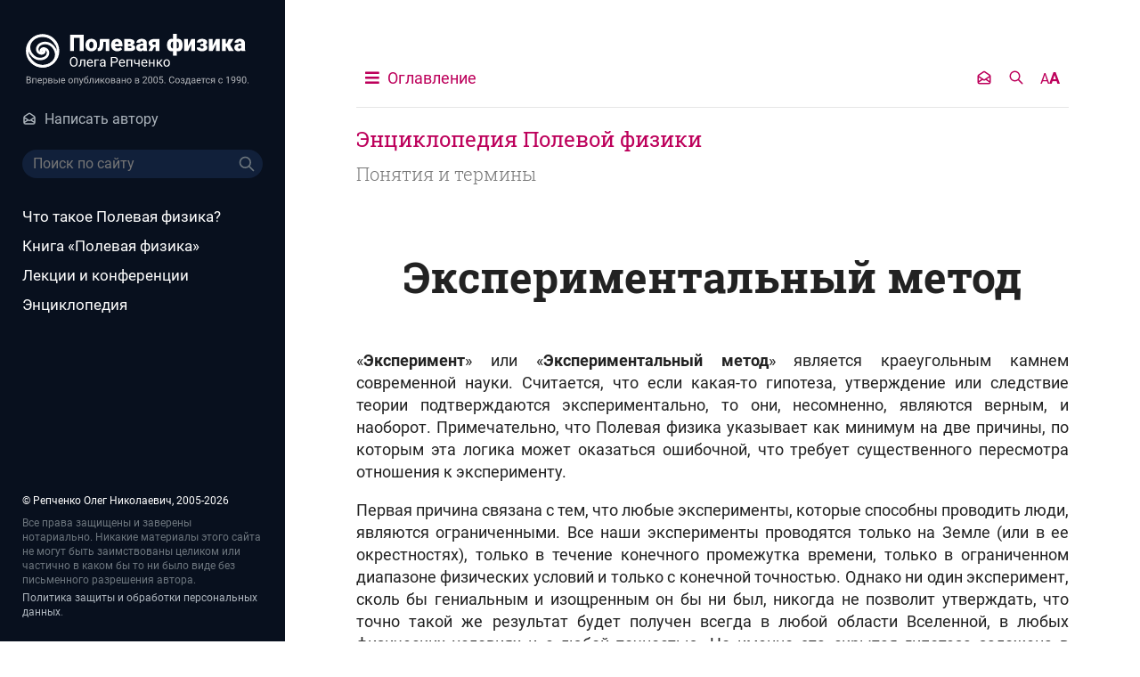

--- FILE ---
content_type: text/html; charset=utf-8
request_url: https://www.fieldphysics.ru/experimental_method/
body_size: 13447
content:
    <!doctype html>
    <html lang="ru-RU">
	<head>
		<title>Эксперименты в Полевой физике</title>
		<meta charset="utf-8">
		<meta name="viewport" content="width=device-width, initial-scale=1, shrink-to-fit=no">
		<meta http-equiv="x-ua-compatible" content="ie=edge">
        <link rel="shortcut icon" href="/img/favicon.ico" type="image/x-icon">
        <link rel="icon" href="/img/favicon.ico" type="image/x-icon">
        <link rel="icon" href="/img/favicon.svg" type="image/svg+xml">

        <link rel="preload" as="font" type="font/ttf" href="/assets/fonts/Roboto/Roboto-Regular.ttf" crossorigin/>
        <link rel="preload" as="font" type="font/ttf" href="/assets/fonts/Roboto/Roboto-Bold.ttf" crossorigin/>
        <link rel="preload" as="font" type="font/ttf" href="/assets/fonts/RobotoSlab/RobotoSlab-Bold.ttf" crossorigin/>
        <link rel="preload" as="font" type="font/ttf" href="/assets/fonts/RobotoSlab/RobotoSlab-Regular.ttf" crossorigin/>

        <meta name="csrf-param" content="_csrf">
<meta name="csrf-token" content="FIehKX41_-a10QgKeljX2Y2i5IVkjMwRaCWOs5hhnmdkxuNrUwO-l4bjJWI_K6-e3peq_RXTpl0ga7np8QPGFg==">
		<meta name="description" content="Что такое Экспериментальный метод? Узнайте какой смысл приобретает Экспериментальный метод в Полевой физике, созданной Олегом Репченко.">
<meta property="og:title" content="Эксперименты в Полевой физике">
<meta property="og:site_name" content="Полевая физика Олега Репченко">
<meta property="og:url" content="https://www.fieldphysics.ru/experimental_method/">
<meta property="og:type" content="website">
<meta property="og:locale" content="ru_RU">
<meta property="og:image" content="https://www.fieldphysics.ru/glossary/119/img/">
<meta property="twitter:card" content="summary">
<meta property="twitter:image" content="https://www.fieldphysics.ru/glossary/119/img/">
<meta property="twitter:url" content="https://www.fieldphysics.ru/experimental_method/">
<link href="https://www.fieldphysics.ru/experimental_method/" rel="canonical">
<link href="/assets/css/app.css?id=50b3485175d262c68c8a5d75a487a306" rel="stylesheet">
        <!--LiveInternet counter--><script type="text/javascript"><!--
new Image().src = "//counter.yadro.ru/hit?r"+
escape(document.referrer)+((typeof(screen)=="undefined")?"":
";s"+screen.width+"*"+screen.height+"*"+(screen.colorDepth?
screen.colorDepth:screen.pixelDepth))+";u"+escape(document.URL)+
";"+Math.random();//--></script><!--/LiveInternet-->

<!-- Yandex.Metrika counter -->
<script type="text/javascript" >
   (function(m,e,t,r,i,k,a){m[i]=m[i]||function(){(m[i].a=m[i].a||[]).push(arguments)};
   m[i].l=1*new Date();k=e.createElement(t),a=e.getElementsByTagName(t)[0],k.async=1,k.src=r,a.parentNode.insertBefore(k,a)})
   (window, document, "script", "https://mc.yandex.ru/metrika/tag.js", "ym");

   ym(45859734, "init", {
        clickmap:true,
        trackLinks:true,
        accurateTrackBounce:true,
        webvisor:true
   });
</script>
<noscript><div><img src="https://mc.yandex.ru/watch/45859734" style="position:absolute; left:-9999px;" alt="" /></div></noscript>
<!-- /Yandex.Metrika counter -->

<!-- Global site tag (gtag.js) - Google Analytics -->
<script async src="https://www.googletagmanager.com/gtag/js?id=G-J1SLSRP9RF"></script>
<script>
  window.dataLayer = window.dataLayer || [];
  function gtag(){dataLayer.push(arguments);}
  gtag('js', new Date());

  gtag('config', 'G-J1SLSRP9RF');
</script>	</head>
	<body>
	
	<nav class="top-navbar">
		<a href="/" class="top-navbar-logo">
            <img width="284" height="68" src="/assets/img/logo-ru-RU.svg?id=3f6d34517c1a0b65af53a58307a8173a" alt="Полевая физика Олега Репченко">
        </a>

		<div class="d-flex justify-content-end align-items-center">
            <!--div class="top-navbar-lang lang-dropdown mr-3">
                <div class="lang-dropdown-selected">
                                        <a href="https://www.fieldphysics.org" class="lang-dropdown-item" target="_blank">
                        <svg   version="1.1" id="Layer_1" xmlns="http://www.w3.org/2000/svg" x="0px" y="0px" width="16" height="16"
     viewBox="0 0 512 512" style="enable-background:new 0 0 512 512;" xml:space="preserve">
<circle style="fill:#F0F0F0;" cx="256" cy="256" r="256"/>
    <path style="fill:#0052B4;" d="M52.92,100.142c-20.109,26.163-35.272,56.318-44.101,89.077h133.178L52.92,100.142z"/>
    <path style="fill:#0052B4;"
          d="M503.181,189.219c-8.829-32.758-23.993-62.913-44.101-89.076l-89.075,89.076H503.181z"/>
    <path style="fill:#0052B4;" d="M8.819,322.784c8.83,32.758,23.993,62.913,44.101,89.075l89.074-89.075L8.819,322.784L8.819,322.784
		z"/>
    <path style="fill:#0052B4;"
          d="M411.858,52.921c-26.163-20.109-56.317-35.272-89.076-44.102v133.177L411.858,52.921z"/>
    <path style="fill:#0052B4;"
          d="M100.142,459.079c26.163,20.109,56.318,35.272,89.076,44.102V370.005L100.142,459.079z"/>
    <path style="fill:#0052B4;" d="M189.217,8.819c-32.758,8.83-62.913,23.993-89.075,44.101l89.075,89.075V8.819z"/>
    <path style="fill:#0052B4;"
          d="M322.783,503.181c32.758-8.83,62.913-23.993,89.075-44.101l-89.075-89.075V503.181z"/>
    <path style="fill:#0052B4;"
          d="M370.005,322.784l89.075,89.076c20.108-26.162,35.272-56.318,44.101-89.076H370.005z"/>
    <path style="fill:#D80027;" d="M509.833,222.609h-220.44h-0.001V2.167C278.461,0.744,267.317,0,256,0
		c-11.319,0-22.461,0.744-33.391,2.167v220.44v0.001H2.167C0.744,233.539,0,244.683,0,256c0,11.319,0.744,22.461,2.167,33.391
		h220.44h0.001v220.442C233.539,511.256,244.681,512,256,512c11.317,0,22.461-0.743,33.391-2.167v-220.44v-0.001h220.442
		C511.256,278.461,512,267.319,512,256C512,244.683,511.256,233.539,509.833,222.609z"/>
    <path style="fill:#D80027;" d="M322.783,322.784L322.783,322.784L437.019,437.02c5.254-5.252,10.266-10.743,15.048-16.435
		l-97.802-97.802h-31.482V322.784z"/>
    <path style="fill:#D80027;" d="M189.217,322.784h-0.002L74.98,437.019c5.252,5.254,10.743,10.266,16.435,15.048l97.802-97.804
		V322.784z"/>
    <path style="fill:#D80027;" d="M189.217,189.219v-0.002L74.981,74.98c-5.254,5.252-10.266,10.743-15.048,16.435l97.803,97.803
		H189.217z"/>
    <path style="fill:#D80027;" d="M322.783,189.219L322.783,189.219L437.02,74.981c-5.252-5.254-10.743-10.266-16.435-15.047
		l-97.802,97.803V189.219z"/>
</svg>
                    </a>
                                    </div>
            </div -->

            <span class="top-navbar-hamburger">
                <span></span>
            </span>
		</div>
	</nav>

	<div class="body">
		<aside class="sidebar" id="sidebar">
			<div>
				<div class="sidebar-padding">
					<a href="/" class="sidebar-logo">
                        <img width="284" height="68" src="/assets/img/logo-ru-RU.svg?id=3f6d34517c1a0b65af53a58307a8173a" alt="Полевая физика Олега Репченко">
                    </a>

					<div class="mt-4">
                        <div class="lang-dropdown">
	<div class="lang-dropdown-selected">
			</div>
    </div>					</div>

                    <div class="mt-3 small">
						<a class="lang-dropdown-item" href="/contacts/"><svg  class="mr-2" width="16"  xmlns="http://www.w3.org/2000/svg" fill="none" viewBox="0 0 24 24" stroke="currentColor">
    <path stroke-linecap="round" stroke-linejoin="round" stroke-width="2" d="M3 19v-8.93a2 2 0 01.89-1.664l7-4.666a2 2 0 012.22 0l7 4.666A2 2 0 0121 10.07V19M3 19a2 2 0 002 2h14a2 2 0 002-2M3 19l6.75-4.5M21 19l-6.75-4.5M3 10l6.75 4.5M21 10l-6.75 4.5m0 0l-1.14.76a2 2 0 01-2.22 0l-1.14-.76" />
</svg><span>Написать автору</span></a>                    </div>

                    <div class="my-4 mb-xxl-6">
                        <form action="/search/" method="get" class="sidebar-search">
                            <input type="search" name="query" value="" class="sidebar-search-input" placeholder="Поиск по сайту" />
                            <button type="submit" class="sidebar-search-button" title="Поиск">
                                <svg   xmlns="http://www.w3.org/2000/svg" class="h-6 w-6" fill="none" viewBox="0 0 24 24" stroke="currentColor">
    <path stroke-linecap="round" stroke-linejoin="round" stroke-width="2" d="M21 21l-6-6m2-5a7 7 0 11-14 0 7 7 0 0114 0z" />
</svg>                            </button>
                        </form>
                    </div>

											<ul class="sidebar-menu">
                            <li><a href="/introduction/">Что такое Полевая физика?</a></li>
                            <li><a href="/book/">Книга «Полевая физика»</a></li>

	                                                        <li><a href="/news/">Лекции и конференции</a></li>
                                <li><a href="/glossary/">Энциклопедия</a></li>
							                        </ul>

															</div>
			</div>

			<div class="sidebar-padding sidebar-footer">
				<footer class="footer">
					<p class="footer-copyright mt-0">&copy; Репченко Олег Николаевич, 2005-2026</p>
                    <p class="footer-copyright mt-2 text-muted">
                        Все права защищены и заверены нотариально. Никакие материалы этого сайта не могут быть заимствованы целиком или частично в каком бы то ни было виде без письменного разрешения автора.                    </p>
                    <p class="footer-copyright mt-1 text-muted">
                        <a href="/cookies/" class="color-gray-light hover:color-white hover:underline" target="_blank">Политика защиты и обработки персональных данных</a>.
                    </p>
				</footer>
			</div>
		</aside>

		<section id="content" class="content ">
            <div class="breadcrumb-container">
                                <span class="breadcrumb-scroll"></span>
            </div>

			
<div class="body-content pt-5 content-body book-page pb-4">

	<div class="book-statusbar-placeholder" id="book-statusbar-placeholder">
    <div class="book-statusbar" id="book-statusbar">
        <div class="book-statusbar-content">
            <div class="book-statusbar-index">
                                <a href="/book/volume1/#book-index">
                    <i class="fas fa-bars mr-1"></i>
                    Оглавление                </a>
                                            </div>
            <div class="d-flex align-items-center">
                <a class="mr-3 d-flex align-items-center" target="_blank" href="/contacts/" title="Написать автору">
					<svg  class="color-primary" width="18"  xmlns="http://www.w3.org/2000/svg" fill="none" viewBox="0 0 24 24" stroke="currentColor">
    <path stroke-linecap="round" stroke-linejoin="round" stroke-width="2" d="M3 19v-8.93a2 2 0 01.89-1.664l7-4.666a2 2 0 012.22 0l7 4.666A2 2 0 0121 10.07V19M3 19a2 2 0 002 2h14a2 2 0 002-2M3 19l6.75-4.5M21 19l-6.75-4.5M3 10l6.75 4.5M21 10l-6.75 4.5m0 0l-1.14.76a2 2 0 01-2.22 0l-1.14-.76" />
</svg>                </a>
                <a class="mr-3 d-flex align-items-center" target="_blank" href="/search/" title="Поиск по сайту">
					<svg  class="color-primary" width="18"  xmlns="http://www.w3.org/2000/svg" class="h-6 w-6" fill="none" viewBox="0 0 24 24" stroke="currentColor">
    <path stroke-linecap="round" stroke-linejoin="round" stroke-width="2" d="M21 21l-6-6m2-5a7 7 0 11-14 0 7 7 0 0114 0z" />
</svg>                </a>
                <span class="book-statusbar-toggle" id="book-settings-toggle"><small>A</small>A</span>
            </div>

            <div class="book-modal hidden" id="book-settings-window">
                <div style="width:220px;">
                    <span class="book-modal-close">&times;</span>
                    <div class="book-settings-label">Размер шрифта</div>
                    <div class="book-settings-sizes">
                        <span data-action="smaller">- <small>A</small></span>
                        <span data-action="bigger">+ A</span>
                    </div>

                    <div class="book-settings-label mt-4">Цветовая схема</div>
                    <div class="book-settings-themes">
                        <span class="book-settings-themes-default active"
                              data-theme="">A</span>
                        <span class="book-settings-themes-sepia "
                              data-theme="sepia">A</span>
                        <span class="book-settings-themes-dark "
                              data-theme="dark">A</span>
                    </div>
                </div>
            </div>
        </div>
    </div>
</div>

    <div class="content-breadcrumbs mb-6">
        <div class="content-breadcrumbs-header">
            <a href="/glossary/">Энциклопедия Полевой физики</a>
        </div>
        <div class="content-breadcrumbs-subheader">
            Понятия и термины
        </div>
    </div>

    <div class="book-page-content" >
        <h1 class="text-center glossary-header">Экспериментальный метод</h1>
        <div><p>&laquo;<b>Эксперимент</b>&raquo; или &laquo;<b>Экспериментальный метод</b>&raquo; является краеугольным камнем современной науки. Считается, что если какая-то гипотеза, утверждение или следствие теории подтверждаются экспериментально, то они, несомненно, являются верным, и наоборот. Примечательно, что Полевая физика указывает как минимум на две причины, по которым эта логика может оказаться ошибочной, что требует существенного пересмотра отношения к эксперименту.</p>

<p>Первая причина связана с тем, что любые эксперименты, которые способны проводить люди, являются ограниченными. Все наши эксперименты проводятся только на Земле (или в ее окрестностях), только в течение конечного промежутка времени, только в ограниченном диапазоне физических условий и только с конечной точностью. Однако ни один эксперимент, сколь бы гениальным и изощренным он бы ни был, никогда не позволит утверждать, что точно такой же результат будет получен всегда в любой области Вселенной, в любых физических условиях и с любой точностью. Но именно эта скрытая гипотеза заложена в основу традиционного <a href="/scientific_method/" target="_blank">научного метода</a>, и согласно ей наивно предполагается, что локальные земные эксперименты будут точно также выполняться в любых других условиях всегда и везде во Вселенной. А это очень слабое и совсем не очевидное утверждение.</p>

<p>Например, до открытия частиц, движущихся с околосветовыми скоростями, все известные эксперименты доказывали справедливость классической механики. Эта <a href="/illusion/" target="_blank">иллюзия</a> возникла по двум причинам &ndash; эксперименты того времени проводились только в ограниченном спектре физических условий (с медленно движущимися телами) и с ограниченной точностью. То же самое можно сказать и об открытии квантовых явлений, а также о других неклассических эффектах. Если же посмотреть за пределы Земли, на которой были установлены все используемые в современной физике экспериментальные факты, то мы обнаружим следующее. При выходе за пределы Солнечной системы спутники сходят с расчетных траекторий, распределение скоростей в нашей Галактике не подчиняется известным законам и требует постулировать существование <a href="/dark_matter/" target="_blank">темной материи</a>, наблюдается множество космических объектов непонятной природы, вроде квазаров, и этот список можно продолжать. Все подобные обстоятельства не позволяют утверждать, что в иных частях космоса физические закономерности должны быть точно такими же, как на Земле.</p>

<p><strong><a class="glossary-highlight" href="/introduction/" target="_blank">Полевая физика</a></strong> обращает внимание на конкретную причину такого положения дел &ndash; в разных частях космоса интенсивность глобального гравитационного поля разная, в то время как она определяет массы и другие свойства локальных объектов. Например, согласно Полевой физике в пределах небольших областей космоса инертные массы всех объектов оказываются пропорциональными, а при должном выборе значений констант - равными их <a href="/gravitational_mass/" target="_blank">гравитационным массам</a>. Однако в других областях космоса за счет другой величины интенсивности глобального поля соотношение между двумя типами масс будет иным. Оказывается, что <a href="/equivalence_principle/" target="_blank">принцип эквивалентности</a> инертных и гравитационных масс, надежно доказанный экспериментально в земных условиях, является не более чем локальным правилом. Оно действительно неплохо выполняется на Земле (или в пределах любой другой небольшой области космоса), но его нельзя распространять на всю остальную Вселенную, и уж тем более строить на основании него космологические модели.</p>

<p>Примечательно, что <a class="glossary-highlight" href="/introduction/" target="_blank"><strong>Полевая физика</strong></a> позволяет наглядно объяснить структуру нашей Галактики, в том числе, распределение скоростей звездных систем, не прибегая к гипотезе скрытой массы, а также показать причины отклонения земных зондов от расчетных траекторий при их выходе за пределы Солнечной системы. Причины этих эффектов как раз и состоят в переменном характере отношения инертных и гравитационных масс объектов в условиях изменения потенциала глобального поля, что может рассматриваться как экспериментальное подтверждение нарушения <a href="/equivalence_principle/" target="_blank">принципа эквивалентности</a> за пределами Земли и ее окрестностей.</p>

<p>Вторая причина, позволяющая утверждать об ограниченном характере экспериментального метода, состоит в следующем. Современные эксперименты в большинстве случаев являются косвенными, они связаны с наличием множества дополнительных влияний и искажений а, следовательно, могут допускать неоднозначную интерпретацию, поэтому делать на их основании окончательные выводы очень опрометчиво.</p>

<p>Это обстоятельство легко проиллюстрировать даже на простых житейских примерах. Например, ложка, стоящая в стакане с водой, кажется надломленной. Как известно, подобная <a href="/illusion/" target="_blank">иллюзия</a> возникает за счет эффекта преломления света, но столь простое объяснение видимых результатов эксперимента, создающих неверное представление об истинном состоянии исследуемого предмета, может найтись далеко не всегда.</p>

<p>Так, в ряде экспериментов частицы ведут себя подобно волнам, участвуя в эффектах интерференции или дифракции. Согласно <a class="glossary-highlight" href="/introduction/" target="_blank"><strong>Полевой физике</strong></a> это связано с тем, что движение частиц некоторых условиях полностью определяется связывающей их полевой средой, которая в свою очередь имеет волновую природу и подвержена волновым эффектам. Подобным образом лодка, проходя через речные пороги, как бы испытывает явление дифракции, отклоняясь от прямолинейной траектории за счет боковых течений, водоворотов и прочих элементов нерегулярного течения воды вблизи камней, которая в данном случае направляет лодку.</p>

<p><a class="glossary-highlight" href="/introduction/" target="_blank"><strong>Полевая физика</strong></a> показывает, что кажущиеся волновые свойства корпускулярных объектов возникают тогда, когда их движение полностью повторяет волновое движение полевой среды, подобно тому, как движение лодки между речными порогами повторяет динамику водного потока. Однако буквальная интерпретация явлений интерференции и дифракции частиц привела в современной физике к очень неоднозначному понятию <a href="/corpuscular_wave_dualism/" target="_blank">корпускулярно-волнового дуализма</a>. Этот принцип стал одной из основных причин для отказа от логики и здравого смысла в построении квантовой механики.</p>

<p>Еще одним примером иллюзии, рожденной в результате буквальной интерпретации результатов экспериментальных данных, является представление об <a href="/antiparticles/" target="_blank">античастицах</a>. Эксперименты показывают, что в определенных условиях возникают частицы, которые отклоняются в электрическом или магнитном поле в противоположную сторону, нежели обычные частицы с аналогичными свойствами. Это обстоятельство позволяет приписать необычным частицам противоположный заряд и рассматривать их как антиподы обычных частиц. Однако такая интерпретация экспериментальных данных кажется единственно верной только при отсутствии понимания <a href="/mass_nature/" target="_blank">природы массы</a>.</p>

<p>Полевая физика с помощью концепции <a href="/dynamic_mass/" target="_blank">динамической массы</a> показывает, что как раз за порогом энергий, соответствующих &laquo;рождению&raquo; античастиц, происходит изменение знака массы обычной частицы! Это становится возможным из-за того, что интенсивность локального поля начинает превышать интенсивность глобального поля а, следовательно, динамическая добавка к массе становится больше классической массы частицы, и если их знаки разные, то полная масса частицы меняется. Проще говоря, частица может отклоняться в электрическом или магнитном поле в другую сторону не из-за того, что ее заряд имеет противоположный знак, а потому что меняет знак ее масса, хотя современная физика упускает такую возможность.</p>

<p><a class="glossary-highlight" href="/introduction/" target="_blank"><strong>Полевая физика</strong></a> обнаруживает целую серию примеров, когда вместо сомнительной буквальной интерпретации результатов косвенных экспериментов существует более простое и естественное объяснение, не требующее привлечения дополнительных постулатов и громоздких построений. Например, аномальное смещение <a href="/mercury_perihelion/" target="_blank">перигелия Меркурия</a> или кажущийся эффект <a href="/time_slowing_down/" target="_blank">замедления времени</a> в гравитационных полях получают в рамках полевой механики элементарное объяснение, не требующее вводить искривление геометрии, искажение времени и иные мистические причины. Аналогичная ситуация имеет место и в отношении большинства эффектов и явлений квантовой механики, имеющих в современной физике только очень туманное формальное описание без какого-либо понимания логики и внутренних механизмов этих эффектов.</p>

<p>В результате <a class="glossary-highlight" href="/introduction/" target="_blank"><strong>Полевая физика</strong></a> приводит к существенному пересмотру роли эксперимента в науке. Вместо фанатичной веры в непогрешимые экспериментально доказанные &laquo;истины&raquo;, в Полевой физике опытные данные рассматриваются в комплексе с другими обстоятельствами и аргументами. И если какие-то конкретные результаты эксперимента оказываются в меньшинстве по отношению к целому комплексу других весомых аргументов, то проводится отдельное исследование. Может оказаться, что прямая интерпретация опытных данных является поверхностной, и имеет место более запутанный механизм, который и приводит к наблюдаемым результатам. Или же какая-то экспериментальная зависимость может быть действительно справедливой в определенных условиях, но не являться универсальной. Подробнее эта тема освещается в разных разделах книги <a href="/" target="_blank">&laquo;<b>Полевая физика или как устроен Мир?</b>&raquo;</a></p>
</div>
    </div>
</div>

<div class="">
    <div class="book-teaser text-left">
        <div class="body-content pt-5">
			<div class="index-galaxy-header mb-2">
	<div class="small">Что такое</div>
	Полевая физика?
</div>

<div class="index-galaxy-subheader mb-4">
    Это ответы на вопросы об устройстве Мира</div>

<ul class="index-list">
	<li>
		<a class="index-list-item" href="/introduction/">
			<span>Полевая физика за 5 минут</span>
			Самое краткое изложение основных идей и результатов полевой физики		</a>
	</li>
	<li>
		<a class="index-list-item" href="/book/volume2/hour/#read">
			<span>Полевая физика за час</span>
			Краткое содержание I тома книги «Полевая физика или как устроен Мир?»		</a>
	</li>
	<li>
		<a class="index-list-item" href="/book/volume1/bridge/#read">
			<span>Сущность Полевой физики</span>
			Основные принципы и логический «фундамент» полевой физики		</a>
	</li>
</ul>        </div>
    </div>
</div>

<script type="application/ld+json">
    {
        "@context": "http://schema.org",
        "@type": "Article",
        "mainEntityOfPage": {
            "@type": "WebPage",
            "@id": "https://www.fieldphysics.ru/experimental_method/"
        },
        "headline": "Экспериментальный метод",
        "image": "https://www.fieldphysics.ru/glossary/119/img/",
        "description": "&laquo;Эксперимент&raquo; или &laquo;Экспериментальный метод&raquo; является краеугольным камнем современной науки. Считается, что если какая-то гипотеза, утверждение или следствие теории подтверждаются экспериментально, то они, несомненно, являются верным, и наоборот. Примечательно, что Полевая физика указывает как минимум на две причины, по которым эта логика может оказаться ошибочной, что требует существенного пересмотра отношения к эксперименту.    Первая причина связана с тем, что любые эксперименты, которые способны проводить люди, являются ограниченными. Все наши эксперименты проводятся только на Земле (или в ее окрестностях), только в течение конечного промежутка времени, только в ограниченном диапазоне физических условий и только с конечной точностью. Однако ни один эксперимент, сколь бы гениальным и изощренным он бы ни был, никогда не позволит утверждать, что точно такой же результат будет получен всегда в любой области Вселенной, в любых физических условиях и с любой точностью. Но именно эта скрытая гипотеза заложена в основу традиционного научного метода, и согласно ей наивно предполагается, что локальные земные эксперименты будут точно также выполняться в любых других условиях всегда и везде во Вселенной. А это очень слабое и совсем не очевидное утверждение.    Например, до открытия частиц, движущихся с околосветовыми скоростями, все известные эксперименты доказывали справедливость классической механики. Эта иллюзия возникла по двум причинам &ndash; эксперименты того времени проводились только в ограниченном спектре физических условий (с медленно движущимися телами) и с ограниченной точностью. То же самое можно сказать и об открытии квантовых явлений, а также о других неклассических эффектах. Если же посмотреть за пределы Земли, на которой были установлены все используемые в современной физике экспериментальные факты, то мы обнаружим следующее. При выходе за пределы Солнечной системы спутники сходят с расчетных траекторий, распределение скоростей в нашей Галактике не подчиняется известным законам и требует постулировать существование темной материи, наблюдается множество космических объектов непонятной природы, вроде квазаров, и этот список можно продолжать. Все подобные обстоятельства не позволяют утверждать, что в иных частях космоса физические закономерности должны быть точно такими же, как на Земле.    Полевая физика обращает внимание на конкретную причину такого положения дел &ndash; в разных частях космоса интенсивность глобального гравитационного поля разная, в то время как она определяет массы и другие свойства локальных объектов. Например, согласно Полевой физике в пределах небольших областей космоса инертные массы всех объектов оказываются пропорциональными, а при должном выборе значений констант - равными их гравитационным массам. Однако в других областях космоса за счет другой величины интенсивности глобального поля соотношение между двумя типами масс будет иным. Оказывается, что принцип эквивалентности инертных и гравитационных масс, надежно доказанный экспериментально в земных условиях, является не более чем локальным правилом. Оно действительно неплохо выполняется на Земле (или в пределах любой другой небольшой области космоса), но его нельзя распространять на всю остальную Вселенную, и уж тем более строить на основании него космологические модели.    Примечательно, что Полевая физика позволяет наглядно объяснить структуру нашей Галактики, в том числе, распределение скоростей звездных систем, не прибегая к гипотезе скрытой массы, а также показать причины отклонения земных зондов от расчетных траекторий при их выходе за пределы Солнечной системы. Причины этих эффектов как раз и состоят в переменном характере отношения инертных и гравитационных масс объектов в условиях изменения потенциала глобального поля, что может рассматриваться как экспериментальное подтверждение нарушения принципа эквивалентности за пределами Земли и ее окрестностей.    Вторая причина, позволяющая утверждать об ограниченном характере экспериментального метода, состоит в следующем. Современные эксперименты в большинстве случаев являются косвенными, они связаны с наличием множества дополнительных влияний и искажений а, следовательно, могут допускать неоднозначную интерпретацию, поэтому делать на их основании окончательные выводы очень опрометчиво.    Это обстоятельство легко проиллюстрировать даже на простых житейских примерах. Например, ложка, стоящая в стакане с водой, кажется надломленной. Как известно, подобная иллюзия возникает за счет эффекта преломления света, но столь простое объяснение видимых результатов эксперимента, создающих неверное представление об истинном состоянии исследуемого предмета, может найтись далеко не всегда.    Так, в ряде экспериментов частицы ведут себя подобно волнам, участвуя в эффектах интерференции или дифракции. Согласно Полевой физике это связано с тем, что движение частиц некоторых условиях полностью определяется связывающей их полевой средой, которая в свою очередь имеет волновую природу и подвержена волновым эффектам. Подобным образом лодка, проходя через речные пороги, как бы испытывает явление дифракции, отклоняясь от прямолинейной траектории за счет боковых течений, водоворотов и прочих элементов нерегулярного течения воды вблизи камней, которая в данном случае направляет лодку.    Полевая физика показывает, что кажущиеся волновые свойства корпускулярных объектов возникают тогда, когда их движение полностью повторяет волновое движение полевой среды, подобно тому, как движение лодки между речными порогами повторяет динамику водного потока. Однако буквальная интерпретация явлений интерференции и дифракции частиц привела в современной физике к очень неоднозначному понятию корпускулярно-волнового дуализма. Этот принцип стал одной из основных причин для отказа от логики и здравого смысла в построении квантовой механики.    Еще одним примером иллюзии, рожденной в результате буквальной интерпретации результатов экспериментальных данных, является представление об античастицах. Эксперименты показывают, что в определенных условиях возникают частицы, которые отклоняются в электрическом или магнитном поле в противоположную сторону, нежели обычные частицы с аналогичными свойствами. Это обстоятельство позволяет приписать необычным частицам противоположный заряд и рассматривать их как антиподы обычных частиц. Однако такая интерпретация экспериментальных данных кажется единственно верной только при отсутствии понимания природы массы.    Полевая физика с помощью концепции динамической массы показывает, что как раз за порогом энергий, соответствующих &laquo;рождению&raquo; античастиц, происходит изменение знака массы обычной частицы! Это становится возможным из-за того, что интенсивность локального поля начинает превышать интенсивность глобального поля а, следовательно, динамическая добавка к массе становится больше классической массы частицы, и если их знаки разные, то полная масса частицы меняется. Проще говоря, частица может отклоняться в электрическом или магнитном поле в другую сторону не из-за того, что ее заряд имеет противоположный знак, а потому что меняет знак ее масса, хотя современная физика упускает такую возможность.    Полевая физика обнаруживает целую серию примеров, когда вместо сомнительной буквальной интерпретации результатов косвенных экспериментов существует более простое и естественное объяснение, не требующее привлечения дополнительных постулатов и громоздких построений. Например, аномальное смещение перигелия Меркурия или кажущийся эффект замедления времени в гравитационных полях получают в рамках полевой механики элементарное объяснение, не требующее вводить искривление геометрии, искажение времени и иные мистические причины. Аналогичная ситуация имеет место и в отношении большинства эффектов и явлений квантовой механики, имеющих в современной физике только очень туманное формальное описание без какого-либо понимания логики и внутренних механизмов этих эффектов.    В результате Полевая физика приводит к существенному пересмотру роли эксперимента в науке. Вместо фанатичной веры в непогрешимые экспериментально доказанные &laquo;истины&raquo;, в Полевой физике опытные данные рассматриваются в комплексе с другими обстоятельствами и аргументами. И если какие-то конкретные результаты эксперимента оказываются в меньшинстве по отношению к целому комплексу других весомых аргументов, то проводится отдельное исследование. Может оказаться, что прямая интерпретация опытных данных является поверхностной, и имеет место более запутанный механизм, который и приводит к наблюдаемым результатам. Или же какая-то экспериментальная зависимость может быть действительно справедливой в определенных условиях, но не являться универсальной. Подробнее эта тема освещается в разных разделах книги &laquo;Полевая физика или как устроен Мир?&raquo;  ",
        "text": "&laquo;Эксперимент&raquo; или &laquo;Экспериментальный метод&raquo; является краеугольным камнем современной науки. Считается, что если какая-то гипотеза, утверждение или следствие теории подтверждаются экспериментально, то они, несомненно, являются верным, и наоборот. Примечательно, что Полевая физика указывает как минимум на две причины, по которым эта логика может оказаться ошибочной, что требует существенного пересмотра отношения к эксперименту.    Первая причина связана с тем, что любые эксперименты, которые способны проводить люди, являются ограниченными. Все наши эксперименты проводятся только на Земле (или в ее окрестностях), только в течение конечного промежутка времени, только в ограниченном диапазоне физических условий и только с конечной точностью. Однако ни один эксперимент, сколь бы гениальным и изощренным он бы ни был, никогда не позволит утверждать, что точно такой же результат будет получен всегда в любой области Вселенной, в любых физических условиях и с любой точностью. Но именно эта скрытая гипотеза заложена в основу традиционного научного метода, и согласно ей наивно предполагается, что локальные земные эксперименты будут точно также выполняться в любых других условиях всегда и везде во Вселенной. А это очень слабое и совсем не очевидное утверждение.    Например, до открытия частиц, движущихся с околосветовыми скоростями, все известные эксперименты доказывали справедливость классической механики. Эта иллюзия возникла по двум причинам &ndash; эксперименты того времени проводились только в ограниченном спектре физических условий (с медленно движущимися телами) и с ограниченной точностью. То же самое можно сказать и об открытии квантовых явлений, а также о других неклассических эффектах. Если же посмотреть за пределы Земли, на которой были установлены все используемые в современной физике экспериментальные факты, то мы обнаружим следующее. При выходе за пределы Солнечной системы спутники сходят с расчетных траекторий, распределение скоростей в нашей Галактике не подчиняется известным законам и требует постулировать существование темной материи, наблюдается множество космических объектов непонятной природы, вроде квазаров, и этот список можно продолжать. Все подобные обстоятельства не позволяют утверждать, что в иных частях космоса физические закономерности должны быть точно такими же, как на Земле.    Полевая физика обращает внимание на конкретную причину такого положения дел &ndash; в разных частях космоса интенсивность глобального гравитационного поля разная, в то время как она определяет массы и другие свойства локальных объектов. Например, согласно Полевой физике в пределах небольших областей космоса инертные массы всех объектов оказываются пропорциональными, а при должном выборе значений констант - равными их гравитационным массам. Однако в других областях космоса за счет другой величины интенсивности глобального поля соотношение между двумя типами масс будет иным. Оказывается, что принцип эквивалентности инертных и гравитационных масс, надежно доказанный экспериментально в земных условиях, является не более чем локальным правилом. Оно действительно неплохо выполняется на Земле (или в пределах любой другой небольшой области космоса), но его нельзя распространять на всю остальную Вселенную, и уж тем более строить на основании него космологические модели.    Примечательно, что Полевая физика позволяет наглядно объяснить структуру нашей Галактики, в том числе, распределение скоростей звездных систем, не прибегая к гипотезе скрытой массы, а также показать причины отклонения земных зондов от расчетных траекторий при их выходе за пределы Солнечной системы. Причины этих эффектов как раз и состоят в переменном характере отношения инертных и гравитационных масс объектов в условиях изменения потенциала глобального поля, что может рассматриваться как экспериментальное подтверждение нарушения принципа эквивалентности за пределами Земли и ее окрестностей.    Вторая причина, позволяющая утверждать об ограниченном характере экспериментального метода, состоит в следующем. Современные эксперименты в большинстве случаев являются косвенными, они связаны с наличием множества дополнительных влияний и искажений а, следовательно, могут допускать неоднозначную интерпретацию, поэтому делать на их основании окончательные выводы очень опрометчиво.    Это обстоятельство легко проиллюстрировать даже на простых житейских примерах. Например, ложка, стоящая в стакане с водой, кажется надломленной. Как известно, подобная иллюзия возникает за счет эффекта преломления света, но столь простое объяснение видимых результатов эксперимента, создающих неверное представление об истинном состоянии исследуемого предмета, может найтись далеко не всегда.    Так, в ряде экспериментов частицы ведут себя подобно волнам, участвуя в эффектах интерференции или дифракции. Согласно Полевой физике это связано с тем, что движение частиц некоторых условиях полностью определяется связывающей их полевой средой, которая в свою очередь имеет волновую природу и подвержена волновым эффектам. Подобным образом лодка, проходя через речные пороги, как бы испытывает явление дифракции, отклоняясь от прямолинейной траектории за счет боковых течений, водоворотов и прочих элементов нерегулярного течения воды вблизи камней, которая в данном случае направляет лодку.    Полевая физика показывает, что кажущиеся волновые свойства корпускулярных объектов возникают тогда, когда их движение полностью повторяет волновое движение полевой среды, подобно тому, как движение лодки между речными порогами повторяет динамику водного потока. Однако буквальная интерпретация явлений интерференции и дифракции частиц привела в современной физике к очень неоднозначному понятию корпускулярно-волнового дуализма. Этот принцип стал одной из основных причин для отказа от логики и здравого смысла в построении квантовой механики.    Еще одним примером иллюзии, рожденной в результате буквальной интерпретации результатов экспериментальных данных, является представление об античастицах. Эксперименты показывают, что в определенных условиях возникают частицы, которые отклоняются в электрическом или магнитном поле в противоположную сторону, нежели обычные частицы с аналогичными свойствами. Это обстоятельство позволяет приписать необычным частицам противоположный заряд и рассматривать их как антиподы обычных частиц. Однако такая интерпретация экспериментальных данных кажется единственно верной только при отсутствии понимания природы массы.    Полевая физика с помощью концепции динамической массы показывает, что как раз за порогом энергий, соответствующих &laquo;рождению&raquo; античастиц, происходит изменение знака массы обычной частицы! Это становится возможным из-за того, что интенсивность локального поля начинает превышать интенсивность глобального поля а, следовательно, динамическая добавка к массе становится больше классической массы частицы, и если их знаки разные, то полная масса частицы меняется. Проще говоря, частица может отклоняться в электрическом или магнитном поле в другую сторону не из-за того, что ее заряд имеет противоположный знак, а потому что меняет знак ее масса, хотя современная физика упускает такую возможность.    Полевая физика обнаруживает целую серию примеров, когда вместо сомнительной буквальной интерпретации результатов косвенных экспериментов существует более простое и естественное объяснение, не требующее привлечения дополнительных постулатов и громоздких построений. Например, аномальное смещение перигелия Меркурия или кажущийся эффект замедления времени в гравитационных полях получают в рамках полевой механики элементарное объяснение, не требующее вводить искривление геометрии, искажение времени и иные мистические причины. Аналогичная ситуация имеет место и в отношении большинства эффектов и явлений квантовой механики, имеющих в современной физике только очень туманное формальное описание без какого-либо понимания логики и внутренних механизмов этих эффектов.    В результате Полевая физика приводит к существенному пересмотру роли эксперимента в науке. Вместо фанатичной веры в непогрешимые экспериментально доказанные &laquo;истины&raquo;, в Полевой физике опытные данные рассматриваются в комплексе с другими обстоятельствами и аргументами. И если какие-то конкретные результаты эксперимента оказываются в меньшинстве по отношению к целому комплексу других весомых аргументов, то проводится отдельное исследование. Может оказаться, что прямая интерпретация опытных данных является поверхностной, и имеет место более запутанный механизм, который и приводит к наблюдаемым результатам. Или же какая-то экспериментальная зависимость может быть действительно справедливой в определенных условиях, но не являться универсальной. Подробнее эта тема освещается в разных разделах книги &laquo;Полевая физика или как устроен Мир?&raquo;  ",
        "author": {
            "@type": "Person",
            "name": "Олег Репченко"
        },
        "publisher": {
            "@type":"Organization",
            "name":"Полевая физика Олега Репченко",
            "logo": "https://www.fieldphysics.ru/assets/img/logo-ru-RU.svg"
         }
    }



</script>		</section>

			</div>

	
    <script src="/assets/js/app.js?id=c61539d3d6bba8c96d3a3adda94e9efb"></script>	</body>
	</html>


--- FILE ---
content_type: image/svg+xml
request_url: https://www.fieldphysics.ru/assets/img/logo-ru-RU.svg?id=3f6d34517c1a0b65af53a58307a8173a
body_size: 19346
content:
<svg width="284" height="68" viewBox="0 0 284 68" fill="none" xmlns="http://www.w3.org/2000/svg">
<circle cx="24" cy="26.7351" r="18.2273" stroke="white" stroke-width="3"/>
<path d="M24.2691 26.8496C24.7529 26.1772 25.6902 26.0242 26.3627 26.508C27.0352 26.9918 27.1881 27.9292 26.7043 28.6016L24.2691 26.8496ZM27.8944 24.6778L27.1326 25.9699L27.8944 24.6778ZM10.9402 14.4684L12.1058 15.4125L10.9402 14.4684ZM30.909 10.235L30.3765 11.6373L30.3581 11.6303L30.3399 11.6228L30.909 10.235ZM41.2491 17.9791C41.6065 18.7265 41.2904 19.622 40.543 19.9795C39.7957 20.3369 38.9001 20.0207 38.5426 19.2734L41.2491 17.9791ZM26.7043 28.6016C26.3876 29.0418 25.8183 29.5956 25.0393 29.9119C24.1904 30.2565 23.1174 30.2988 22.0536 29.6582L23.6012 27.0882C23.7073 27.152 23.766 27.1576 23.786 27.1587C23.8117 27.1601 23.8508 27.1565 23.9108 27.1322C23.9748 27.1062 24.0493 27.0613 24.124 26.9991C24.2 26.9357 24.25 26.8762 24.2691 26.8496L26.7043 28.6016ZM22.0536 29.6582C20.9561 28.9973 20.5067 27.9691 20.4569 27.0107C20.4111 26.1291 20.6932 25.309 21.0273 24.7541L23.5973 26.3017C23.5659 26.3539 23.5226 26.4457 23.491 26.5601C23.4596 26.6735 23.4488 26.7759 23.4529 26.8551C23.4568 26.9305 23.4728 26.9675 23.4816 26.9833C23.4868 26.9925 23.5088 27.0325 23.6012 27.0882L22.0536 29.6582ZM21.0273 24.7541C22.2329 22.7521 25.347 21.4344 28.6563 23.3857L27.1326 25.9699C25.2277 24.8467 23.9457 25.7231 23.5973 26.3017L21.0273 24.7541ZM28.6563 23.3857C30.7049 24.5936 31.69 26.3757 31.884 28.2341C32.0705 30.0216 31.5212 31.782 30.7141 33.1223L28.1441 31.5747C28.6922 30.6644 29.005 29.5502 28.9002 28.5454C28.8027 27.6114 28.3428 26.6835 27.1326 25.9699L28.6563 23.3857ZM30.7141 33.1223C29.2513 35.5515 26.5016 37.0746 23.571 37.6057C20.6158 38.1412 17.2675 37.7138 14.4143 35.9957L15.9619 33.4257C18.12 34.7252 20.7131 35.0747 23.0361 34.6537C25.3836 34.2283 27.2488 33.0615 28.1441 31.5747L30.7141 33.1223ZM14.4143 35.9957C10.9608 33.9161 8.1248 30.4286 6.98028 26.3876C5.8206 22.2932 6.41572 17.6718 9.7745 13.5244L12.1058 15.4125C9.3912 18.7645 8.95949 22.3669 9.86673 25.5701C10.7891 28.8268 13.1138 31.7107 15.9619 33.4257L14.4143 35.9957ZM9.7745 13.5244C12.5737 10.068 20.9556 4.53235 31.4781 8.84713L30.3399 11.6228C21.3744 7.9465 14.3209 12.6773 12.1058 15.4125L9.7745 13.5244ZM31.4414 8.83265C33.7026 9.69118 38.7052 12.6598 41.2491 17.9791L38.5426 19.2734C36.4314 14.8587 32.167 12.3171 30.3765 11.6373L31.4414 8.83265Z" fill="white"/>
<path d="M23.8557 26.9115C23.3811 27.5905 22.446 27.7563 21.7669 27.2817C21.0879 26.8072 20.9221 25.872 21.3967 25.193L23.8557 26.9115ZM20.2725 29.1169L21.0166 27.8145L20.2725 29.1169ZM37.2769 39.0421L36.0985 38.1141L37.2769 39.0421ZM17.4703 43.5251L17.9835 42.1157L18.002 42.1224L18.0203 42.1296L17.4703 43.5251ZM7.07198 35.9657C6.70438 35.2233 7.00822 34.3234 7.75063 33.9558C8.49303 33.5882 9.39286 33.8921 9.76046 34.6345L7.07198 35.9657ZM21.3967 25.193C21.7064 24.7498 22.2662 24.1902 23.0385 23.8643C23.8802 23.5091 24.9496 23.4523 26.0189 24.0764L24.5066 26.6674C24.4012 26.6059 24.3439 26.6015 24.3254 26.6008C24.3011 26.5998 24.2633 26.6036 24.2048 26.6283C24.1424 26.6546 24.0696 26.6998 23.9966 26.7623C23.9224 26.826 23.8739 26.8854 23.8557 26.9115L21.3967 25.193ZM26.0189 24.0764C27.1222 24.7204 27.5843 25.7396 27.647 26.6945C27.7047 27.5727 27.4347 28.3939 27.1093 28.9514L24.5184 27.4391C24.5485 27.3874 24.5901 27.2962 24.6199 27.1826C24.6494 27.07 24.6586 26.9689 24.6535 26.8911C24.6486 26.8171 24.6325 26.7817 24.6242 26.7673C24.6196 26.7594 24.5982 26.7208 24.5066 26.6674L26.0189 24.0764ZM27.1093 28.9514C25.9351 30.9631 22.8506 32.3174 19.5284 30.4193L21.0166 27.8145C22.9232 28.9038 24.1818 28.0157 24.5184 27.4391L27.1093 28.9514ZM19.5284 30.4193C17.4719 29.2444 16.4663 27.4828 16.2478 25.6344C16.0377 23.8568 16.5608 22.0964 17.346 20.7511L19.937 22.2634C19.4047 23.1752 19.1093 24.2862 19.2271 25.2823C19.3365 26.2077 19.8052 27.1223 21.0166 27.8145L19.5284 30.4193ZM17.346 20.7511C18.7695 18.3122 21.4864 16.7588 24.3959 16.1903C27.33 15.617 30.6685 15.9968 33.532 17.6681L32.0197 20.2591C29.857 18.9968 27.2746 18.6846 24.9712 19.1346C22.6432 19.5895 20.8059 20.7746 19.937 22.2634L17.346 20.7511ZM33.532 17.6681C36.9973 19.6908 39.8672 23.123 41.0613 27.1293C42.2713 31.1888 41.7418 35.7967 38.4554 39.9701L36.0985 38.1141C38.7517 34.7448 39.1317 31.158 38.1863 27.9862C37.225 24.7611 34.8746 21.9255 32.0197 20.2591L33.532 17.6681ZM38.4554 39.9701C35.7164 43.4484 27.4504 49.0713 16.9202 44.9206L18.0203 42.1296C26.9849 45.6632 33.9337 40.8632 36.0985 38.1141L38.4554 39.9701ZM16.9571 44.9346C14.6948 44.1109 9.67603 41.2249 7.07198 35.9657L9.76046 34.6345C11.9196 38.9951 16.1943 41.4642 17.9835 42.1157L16.9571 44.9346Z" fill="white"/>
<path d="M65.3703 39.9797C65.3703 41.0943 65.1828 42.0682 64.8078 42.9016C64.4328 43.7297 63.9016 44.3625 63.2141 44.8C62.5266 45.2375 61.7245 45.4563 60.8078 45.4563C59.912 45.4563 59.1177 45.2375 58.425 44.8C57.7323 44.3573 57.1932 43.7297 56.8078 42.9172C56.4276 42.0995 56.2323 41.1542 56.2219 40.0813V39.2609C56.2219 38.1672 56.412 37.201 56.7922 36.3625C57.1724 35.524 57.7089 34.8833 58.4016 34.4406C59.0995 33.9927 59.8964 33.7688 60.7922 33.7688C61.7036 33.7688 62.5057 33.9901 63.1984 34.4328C63.8964 34.8703 64.4328 35.5083 64.8078 36.3469C65.1828 37.1802 65.3703 38.1516 65.3703 39.2609V39.9797ZM63.8781 39.2453C63.8781 37.8964 63.6073 36.8625 63.0656 36.1438C62.524 35.4198 61.7661 35.0578 60.7922 35.0578C59.8443 35.0578 59.0969 35.4198 58.55 36.1438C58.0083 36.8625 57.7297 37.8625 57.7141 39.1438V39.9797C57.7141 41.287 57.9875 42.3156 58.5344 43.0656C59.0865 43.8104 59.8443 44.1828 60.8078 44.1828C61.7766 44.1828 62.5266 43.8313 63.0578 43.1281C63.5891 42.4198 63.8625 41.4068 63.8781 40.0891V39.2453ZM74.3234 36.8469V45.3H72.8703V38.0422H69.9953L69.8234 41.2063C69.7297 42.6594 69.4849 43.6984 69.0891 44.3234C68.6984 44.9484 68.076 45.274 67.2219 45.3H66.6438V44.0266L67.0578 43.9953C67.5266 43.9432 67.8625 43.6724 68.0656 43.1828C68.2688 42.6932 68.399 41.787 68.4563 40.4641L68.6125 36.8469H74.3234ZM80.1516 45.4563C79.0057 45.4563 78.0734 45.0813 77.3547 44.3313C76.6359 43.576 76.2766 42.5682 76.2766 41.3078V41.0422C76.2766 40.2036 76.4354 39.4563 76.7531 38.8C77.076 38.1385 77.524 37.6229 78.0969 37.2531C78.675 36.8781 79.3 36.6906 79.9719 36.6906C81.0708 36.6906 81.925 37.0526 82.5344 37.7766C83.1438 38.5005 83.4484 39.537 83.4484 40.8859V41.4875H77.7219C77.7427 42.3208 77.9849 42.9953 78.4484 43.5109C78.9172 44.0214 79.5109 44.2766 80.2297 44.2766C80.7401 44.2766 81.1724 44.1724 81.5266 43.9641C81.8807 43.7557 82.1906 43.4797 82.4563 43.1359L83.3391 43.8234C82.6307 44.912 81.5682 45.4563 80.1516 45.4563ZM79.9719 37.8781C79.3885 37.8781 78.899 38.0917 78.5031 38.5188C78.1073 38.9406 77.8625 39.5344 77.7688 40.3H82.0031V40.1906C81.9615 39.4563 81.7635 38.8885 81.4094 38.4875C81.0552 38.0813 80.576 37.8781 79.9719 37.8781ZM90.5891 38.0422H86.6906V45.3H85.2375V36.8469H90.5891V38.0422ZM97.0656 45.3C96.9823 45.1333 96.9146 44.8365 96.8625 44.4094C96.1906 45.1073 95.3885 45.4563 94.4563 45.4563C93.6229 45.4563 92.938 45.2219 92.4016 44.7531C91.8703 44.2792 91.6047 43.6802 91.6047 42.9563C91.6047 42.076 91.938 41.3938 92.6047 40.9094C93.2766 40.4198 94.2193 40.175 95.4328 40.175H96.8391V39.5109C96.8391 39.0057 96.688 38.6047 96.3859 38.3078C96.0839 38.0057 95.6385 37.8547 95.05 37.8547C94.5344 37.8547 94.1021 37.9849 93.7531 38.2453C93.4042 38.5057 93.2297 38.8208 93.2297 39.1906H91.7766C91.7766 38.7688 91.925 38.3625 92.2219 37.9719C92.524 37.576 92.9302 37.2635 93.4406 37.0344C93.9563 36.8052 94.5214 36.6906 95.1359 36.6906C96.1099 36.6906 96.8729 36.9354 97.425 37.425C97.9771 37.9094 98.2635 38.5786 98.2844 39.4328V43.3234C98.2844 44.0995 98.3833 44.7167 98.5813 45.175V45.3H97.0656ZM94.6672 44.1984C95.1203 44.1984 95.55 44.0813 95.9563 43.8469C96.3625 43.6125 96.6568 43.3078 96.8391 42.9328V41.1984H95.7063C93.9354 41.1984 93.05 41.7167 93.05 42.7531C93.05 43.2063 93.201 43.5604 93.5031 43.8156C93.8052 44.0708 94.1932 44.1984 94.6672 44.1984ZM106.245 40.8469V45.3H104.745V33.925H108.941C110.185 33.925 111.159 34.2427 111.863 34.8781C112.571 35.5135 112.925 36.3547 112.925 37.4016C112.925 38.5057 112.579 39.3573 111.886 39.9563C111.198 40.55 110.211 40.8469 108.925 40.8469H106.245ZM106.245 39.6203H108.941C109.743 39.6203 110.357 39.4328 110.784 39.0578C111.211 38.6776 111.425 38.1307 111.425 37.4172C111.425 36.7401 111.211 36.1984 110.784 35.7922C110.357 35.3859 109.771 35.175 109.027 35.1594H106.245V39.6203ZM118.011 45.4563C116.865 45.4563 115.933 45.0813 115.214 44.3313C114.495 43.576 114.136 42.5682 114.136 41.3078V41.0422C114.136 40.2036 114.295 39.4563 114.613 38.8C114.935 38.1385 115.383 37.6229 115.956 37.2531C116.534 36.8781 117.159 36.6906 117.831 36.6906C118.93 36.6906 119.784 37.0526 120.394 37.7766C121.003 38.5005 121.308 39.537 121.308 40.8859V41.4875H115.581C115.602 42.3208 115.844 42.9953 116.308 43.5109C116.777 44.0214 117.37 44.2766 118.089 44.2766C118.599 44.2766 119.032 44.1724 119.386 43.9641C119.74 43.7557 120.05 43.4797 120.316 43.1359L121.198 43.8234C120.49 44.912 119.428 45.4563 118.011 45.4563ZM117.831 37.8781C117.248 37.8781 116.758 38.0917 116.363 38.5188C115.967 38.9406 115.722 39.5344 115.628 40.3H119.863V40.1906C119.821 39.4563 119.623 38.8885 119.269 38.4875C118.915 38.0813 118.435 37.8781 117.831 37.8781ZM129.902 45.3H128.456V38.0422H124.566V45.3H123.113V36.8469H129.902V45.3ZM138.605 45.3H137.152V42.2375C136.516 42.4042 135.865 42.4875 135.198 42.4875C134.141 42.4875 133.334 42.2167 132.777 41.675C132.224 41.1333 131.943 40.3625 131.933 39.3625V36.8391H133.378V39.4094C133.404 40.6698 134.011 41.3 135.198 41.3C135.865 41.3 136.516 41.2167 137.152 41.05V36.8469H138.605V45.3ZM144.433 45.4563C143.287 45.4563 142.355 45.0813 141.636 44.3313C140.917 43.576 140.558 42.5682 140.558 41.3078V41.0422C140.558 40.2036 140.717 39.4563 141.034 38.8C141.357 38.1385 141.805 37.6229 142.378 37.2531C142.956 36.8781 143.581 36.6906 144.253 36.6906C145.352 36.6906 146.206 37.0526 146.816 37.7766C147.425 38.5005 147.73 39.537 147.73 40.8859V41.4875H142.003C142.024 42.3208 142.266 42.9953 142.73 43.5109C143.198 44.0214 143.792 44.2766 144.511 44.2766C145.021 44.2766 145.454 44.1724 145.808 43.9641C146.162 43.7557 146.472 43.4797 146.738 43.1359L147.62 43.8234C146.912 44.912 145.849 45.4563 144.433 45.4563ZM144.253 37.8781C143.67 37.8781 143.18 38.0917 142.784 38.5188C142.389 38.9406 142.144 39.5344 142.05 40.3H146.284V40.1906C146.243 39.4563 146.045 38.8885 145.691 38.4875C145.336 38.0813 144.857 37.8781 144.253 37.8781ZM156.316 45.3H154.87V41.6906H150.988V45.3H149.534V36.8469H150.988V40.5109H154.87V36.8469H156.316V45.3ZM161.277 41.6984H160.222V45.3H158.769V36.8469H160.222V40.425H161.167L164.011 36.8469H165.761L162.417 40.9094L166.042 45.3H164.206L161.277 41.6984ZM166.73 40.9953C166.73 40.1672 166.891 39.4224 167.214 38.7609C167.542 38.0995 167.995 37.5891 168.573 37.2297C169.157 36.8703 169.821 36.6906 170.566 36.6906C171.717 36.6906 172.646 37.0891 173.355 37.8859C174.068 38.6828 174.425 39.7427 174.425 41.0656V41.1672C174.425 41.9901 174.266 42.7297 173.948 43.3859C173.636 44.037 173.185 44.5448 172.597 44.9094C172.014 45.274 171.342 45.4563 170.581 45.4563C169.435 45.4563 168.506 45.0578 167.792 44.2609C167.084 43.4641 166.73 42.4094 166.73 41.0969V40.9953ZM168.183 41.1672C168.183 42.1047 168.399 42.8573 168.831 43.425C169.269 43.9927 169.852 44.2766 170.581 44.2766C171.316 44.2766 171.899 43.9901 172.331 43.4172C172.764 42.8391 172.98 42.0318 172.98 40.9953C172.98 40.0682 172.758 39.3182 172.316 38.7453C171.878 38.1672 171.295 37.8781 170.566 37.8781C169.852 37.8781 169.277 38.162 168.839 38.7297C168.402 39.2974 168.183 40.1099 168.183 41.1672Z" fill="white"/>
<path d="M72.5737 27H67.9463V11.3774H61.0513V27H56.4238V7.80469H72.5737V27ZM74.6963 19.7358C74.6963 18.312 74.9731 17.0464 75.5269 15.939C76.0806 14.8228 76.876 13.9658 77.9131 13.3682C78.9502 12.7705 80.1675 12.4717 81.5649 12.4717C83.7007 12.4717 85.3838 13.1353 86.6143 14.4624C87.8447 15.7808 88.46 17.5781 88.46 19.8545V20.0127C88.46 22.2363 87.8403 24.0029 86.6011 25.3125C85.3706 26.6133 83.7007 27.2637 81.5913 27.2637C79.561 27.2637 77.9307 26.6572 76.7002 25.4443C75.4697 24.2227 74.8062 22.5703 74.7095 20.4873L74.6963 19.7358ZM79.1392 20.0127C79.1392 21.3311 79.3457 22.2979 79.7588 22.9131C80.1719 23.5283 80.7827 23.8359 81.5913 23.8359C83.1733 23.8359 83.9819 22.6187 84.0171 20.1841V19.7358C84.0171 17.1782 83.1997 15.8994 81.5649 15.8994C80.0796 15.8994 79.2754 17.0024 79.1523 19.2085L79.1392 20.0127ZM102.949 12.7354V27H98.5059V16.1631H95.8428L95.6055 20.5269C95.4385 22.689 94.9507 24.3062 94.1421 25.3784C93.3335 26.4507 92.1338 26.9912 90.543 27H89.1455L89.0928 23.5986L89.5542 23.5459C90.1431 23.4756 90.5781 23.0845 90.8594 22.3726C91.1494 21.6519 91.334 20.5664 91.4131 19.1162L91.6899 12.7354H102.949ZM112.27 27.2637C110.081 27.2637 108.31 26.6133 106.957 25.3125C105.603 24.0029 104.926 22.3022 104.926 20.2104V19.8413C104.926 18.3823 105.194 17.0947 105.73 15.9785C106.275 14.8623 107.066 14.001 108.104 13.3945C109.141 12.7793 110.371 12.4717 111.795 12.4717C113.799 12.4717 115.381 13.0957 116.541 14.3438C117.701 15.583 118.281 17.3145 118.281 19.5381V21.2651H109.448C109.606 22.0649 109.954 22.6934 110.49 23.1504C111.026 23.6074 111.72 23.8359 112.573 23.8359C113.979 23.8359 115.078 23.3438 115.869 22.3594L117.899 24.7588C117.345 25.5234 116.559 26.1343 115.539 26.5913C114.528 27.0396 113.438 27.2637 112.27 27.2637ZM111.769 15.8994C110.468 15.8994 109.694 16.7607 109.448 18.4834H113.931V18.1406C113.948 17.4287 113.768 16.8794 113.39 16.4927C113.012 16.0972 112.472 15.8994 111.769 15.8994ZM120.377 27V12.7354H126.495C128.455 12.7354 129.953 13.0781 130.99 13.7637C132.036 14.4492 132.559 15.438 132.559 16.73C132.559 17.3892 132.331 17.9824 131.874 18.5098C131.417 19.0283 130.749 19.4282 129.87 19.7095C131.003 19.9028 131.878 20.2808 132.493 20.8433C133.108 21.397 133.416 22.0913 133.416 22.9263C133.416 24.271 132.906 25.2861 131.887 25.9717C130.876 26.6484 129.417 26.9912 127.51 27H120.377ZM124.833 21.186V23.5986H127.431C127.984 23.5986 128.38 23.502 128.617 23.3086C128.854 23.1152 128.973 22.8208 128.973 22.4253C128.973 21.6343 128.516 21.2212 127.602 21.186H124.833ZM124.833 18.4438H126.666C127.202 18.4438 127.576 18.356 127.787 18.1802C128.006 17.9956 128.116 17.7275 128.116 17.376C128.116 16.9189 127.984 16.5981 127.721 16.4136C127.457 16.229 127.048 16.1367 126.495 16.1367H124.833V18.4438ZM143.277 27C143.119 26.71 142.979 26.2837 142.855 25.7212C142.038 26.7495 140.896 27.2637 139.428 27.2637C138.083 27.2637 136.94 26.8594 136 26.0508C135.06 25.2334 134.589 24.2095 134.589 22.979C134.589 21.4321 135.161 20.2632 136.303 19.4722C137.446 18.6812 139.107 18.2856 141.287 18.2856H142.658V17.5342C142.658 16.2246 142.091 15.5698 140.957 15.5698C139.902 15.5698 139.375 16.0884 139.375 17.1255H134.932C134.932 15.7456 135.517 14.625 136.686 13.7637C137.863 12.9023 139.362 12.4717 141.181 12.4717C143 12.4717 144.438 12.9155 145.492 13.8032C146.547 14.6909 147.087 15.9082 147.114 17.4551V23.77C147.131 25.0796 147.333 26.0815 147.72 26.7759V27H143.277ZM140.496 24.0996C141.049 24.0996 141.506 23.981 141.867 23.7437C142.236 23.5063 142.5 23.2383 142.658 22.9395V20.6587H141.366C139.819 20.6587 139.045 21.353 139.045 22.7417C139.045 23.146 139.182 23.4756 139.454 23.7305C139.727 23.9766 140.074 24.0996 140.496 24.0996ZM161.998 12.7354V27H157.568V22.2803H155.854L153.336 27H148.907L151.833 21.5288C150.981 21.1245 150.322 20.5884 149.856 19.9204C149.399 19.2524 149.17 18.4966 149.17 17.6528C149.17 16.2026 149.75 15.0293 150.911 14.1328C152.071 13.2275 153.583 12.7617 155.446 12.7354H161.998ZM153.613 17.811C153.613 18.2417 153.789 18.6152 154.141 18.9316C154.501 19.2393 154.962 19.4019 155.525 19.4194H157.568V16.1367H155.591C155.011 16.1367 154.536 16.2993 154.167 16.6245C153.798 16.9497 153.613 17.3452 153.613 17.811ZM171.002 19.894C171.002 17.6177 171.473 15.8115 172.413 14.4756C173.362 13.1396 174.663 12.4717 176.315 12.4717C176.878 12.4717 177.436 12.5859 177.99 12.8145V6.75H182.433V12.8013C182.942 12.5815 183.492 12.4717 184.081 12.4717C185.742 12.4717 187.042 13.144 187.983 14.4888C188.932 15.8335 189.407 17.7275 189.407 20.1709C189.407 22.3682 188.928 24.0996 187.97 25.3652C187.021 26.6309 185.733 27.2637 184.107 27.2637C183.492 27.2637 182.934 27.1626 182.433 26.9604V32.4844H177.99V26.9473C177.436 27.1582 176.869 27.2637 176.289 27.2637C174.672 27.2637 173.384 26.6309 172.426 25.3652C171.477 24.0996 171.002 22.3374 171.002 20.0786V19.894ZM175.445 20.1709C175.445 22.5791 176.083 23.7964 177.357 23.8228H177.7L177.99 23.7964V15.939L177.436 15.8994C176.109 15.8994 175.445 17.3232 175.445 20.1709ZM184.951 19.894C184.951 18.6372 184.784 17.6572 184.45 16.9541C184.125 16.251 183.637 15.8994 182.986 15.8994L182.433 15.939V23.8096L183.013 23.8359C184.199 23.8359 184.841 22.8208 184.938 20.7905L184.951 19.894ZM199.65 12.7354H204.106V27H199.65V18.6943L195.735 27H191.266V12.7354H195.735V21.0146L199.65 12.7354ZM213.875 17.0464C213.875 16.1147 213.383 15.6489 212.399 15.6489C211.265 15.6489 210.698 16.0576 210.698 16.875H206.255C206.255 15.583 206.796 14.5283 207.877 13.7109C208.967 12.8936 210.377 12.4849 212.109 12.4849C214.034 12.4849 215.55 12.8496 216.657 13.5791C217.765 14.2998 218.318 15.3193 218.318 16.6377C218.318 17.2705 218.125 17.855 217.738 18.3911C217.36 18.9185 216.824 19.3403 216.13 19.6567C217.756 20.228 218.569 21.3311 218.569 22.9658C218.569 24.2666 217.98 25.3081 216.802 26.0903C215.633 26.8726 214.069 27.2637 212.109 27.2637C210.325 27.2637 208.866 26.8594 207.732 26.0508C206.598 25.2334 206.031 24.1436 206.031 22.7812H210.474C210.474 23.1416 210.624 23.4536 210.922 23.7173C211.221 23.9722 211.718 24.0996 212.412 24.0996C212.975 24.0996 213.401 23.9634 213.691 23.6909C213.99 23.4185 214.139 23.0449 214.139 22.5703C214.139 21.5508 213.572 21.0234 212.438 20.9883H210.448V18.4043H212.254C213.335 18.4043 213.875 17.9517 213.875 17.0464ZM228.76 12.7354H233.216V27H228.76V18.6943L224.844 27H220.375V12.7354H224.844V21.0146L228.76 12.7354ZM241.68 22.0166H240.348V27H235.892V12.7354H240.348V17.8638H241.627L243.895 12.7354H249.59L245.424 19.3271H245.437L250.012 27H243.987L241.68 22.0166ZM259.108 27C258.95 26.71 258.81 26.2837 258.687 25.7212C257.869 26.7495 256.727 27.2637 255.259 27.2637C253.914 27.2637 252.771 26.8594 251.831 26.0508C250.891 25.2334 250.42 24.2095 250.42 22.979C250.42 21.4321 250.992 20.2632 252.134 19.4722C253.277 18.6812 254.938 18.2856 257.118 18.2856H258.489V17.5342C258.489 16.2246 257.922 15.5698 256.788 15.5698C255.733 15.5698 255.206 16.0884 255.206 17.1255H250.763C250.763 15.7456 251.348 14.625 252.517 13.7637C253.694 12.9023 255.193 12.4717 257.012 12.4717C258.832 12.4717 260.269 12.9155 261.323 13.8032C262.378 14.6909 262.918 15.9082 262.945 17.4551V23.77C262.962 25.0796 263.165 26.0815 263.551 26.7759V27H259.108ZM256.327 24.0996C256.88 24.0996 257.337 23.981 257.698 23.7437C258.067 23.5063 258.331 23.2383 258.489 22.9395V20.6587H257.197C255.65 20.6587 254.876 21.353 254.876 22.7417C254.876 23.146 255.013 23.4756 255.285 23.7305C255.558 23.9766 255.905 24.0996 256.327 24.0996Z" fill="white"/>
<path opacity="0.7" d="M4.93247 65V56.9664H7.55884C8.43062 56.9664 9.08537 57.1466 9.5231 57.5071C9.9645 57.8676 10.1852 58.401 10.1852 59.1072C10.1852 59.4824 10.0785 59.8153 9.86519 60.1059C9.65184 60.3928 9.36125 60.6154 8.99341 60.7735C9.42746 60.8949 9.76955 61.1267 10.0197 61.4687C10.2735 61.8072 10.4004 62.2118 10.4004 62.6826C10.4004 63.4036 10.1668 63.9701 9.69966 64.382C9.2325 64.794 8.57223 65 7.71885 65H4.93247ZM5.99185 61.2425V64.1337H7.74092C8.23382 64.1337 8.62189 64.0068 8.90513 63.753C9.19204 63.4955 9.3355 63.1424 9.3355 62.6937C9.3355 61.7262 8.80949 61.2425 7.75747 61.2425H5.99185ZM5.99185 60.3928H7.59194C8.05542 60.3928 8.4251 60.277 8.70098 60.0452C8.98053 59.8135 9.12031 59.499 9.12031 59.1017C9.12031 58.6603 8.99157 58.3403 8.73408 58.1417C8.4766 57.9393 8.08485 57.8382 7.55884 57.8382H5.99185V60.3928ZM16.6959 65H15.6752V59.8742H12.9274V65H11.9012V59.03H16.6959V65ZM20.8121 65.1104C20.0028 65.1104 19.3444 64.8455 18.8368 64.3158C18.3292 63.7825 18.0753 63.0707 18.0753 62.1805V61.9929C18.0753 61.4007 18.1875 60.8729 18.4119 60.4094C18.64 59.9422 18.9563 59.5781 19.3609 59.3169C19.7692 59.0521 20.2106 58.9196 20.6852 58.9196C21.4613 58.9196 22.0646 59.1753 22.4949 59.6866C22.9253 60.1979 23.1405 60.9299 23.1405 61.8826V62.3074H19.0961C19.1108 62.896 19.2819 63.3723 19.6092 63.7365C19.9403 64.097 20.3596 64.2772 20.8672 64.2772C21.2277 64.2772 21.533 64.2036 21.7832 64.0565C22.0333 63.9094 22.2521 63.7144 22.4397 63.4716L23.0632 63.9572C22.563 64.726 21.8126 65.1104 20.8121 65.1104ZM20.6852 59.7583C20.2732 59.7583 19.9274 59.9091 19.6479 60.2107C19.3683 60.5087 19.1954 60.928 19.1292 61.4687H22.1197V61.3915C22.0903 60.8729 21.9505 60.4719 21.7004 60.1887C21.4503 59.9018 21.1118 59.7583 20.6852 59.7583ZM29.3698 62.0812C29.3698 62.9898 29.162 63.7218 28.7463 64.2772C28.3307 64.8326 27.7679 65.1104 27.058 65.1104C26.3333 65.1104 25.7632 64.8805 25.3475 64.4207V67.2953H24.3268V59.03H25.2592L25.3089 59.6921C25.7245 59.1771 26.3021 58.9196 27.0414 58.9196C27.7587 58.9196 28.3252 59.19 28.7408 59.7307C29.1602 60.2714 29.3698 61.0237 29.3698 61.9874V62.0812ZM28.3491 61.9653C28.3491 61.2922 28.2056 60.7607 27.9187 60.3708C27.6318 59.9808 27.2382 59.7859 26.7379 59.7859C26.12 59.7859 25.6565 60.0599 25.3475 60.608V63.4606C25.6528 64.005 26.12 64.2772 26.749 64.2772C27.2382 64.2772 27.6263 64.0841 27.9132 63.6979C28.2038 63.3079 28.3491 62.7304 28.3491 61.9653ZM30.7658 65V59.03H33.0942C33.8887 59.03 34.4975 59.1698 34.9205 59.4493C35.3472 59.7252 35.5605 60.1317 35.5605 60.6687C35.5605 60.9446 35.4778 61.1947 35.3123 61.4191C35.1467 61.6398 34.9021 61.809 34.5784 61.9267C34.9389 62.0113 35.2277 62.1768 35.4447 62.4233C35.6654 62.6697 35.7757 62.964 35.7757 63.3061C35.7757 63.8542 35.5734 64.2735 35.1688 64.5641C34.7679 64.8547 34.1995 65 33.4639 65H30.7658ZM31.7865 62.3792V64.1779H33.4749C33.9016 64.1779 34.2198 64.0988 34.4294 63.9406C34.6428 63.7825 34.7495 63.5599 34.7495 63.273C34.7495 62.6771 34.3117 62.3792 33.4363 62.3792H31.7865ZM31.7865 61.5625H33.1052C34.0616 61.5625 34.5398 61.283 34.5398 60.7239C34.5398 60.1648 34.0874 59.876 33.1825 59.8576H31.7865V61.5625ZM38.2421 61.088H39.7925C40.4694 61.0954 41.0046 61.272 41.3981 61.6177C41.7917 61.9635 41.9885 62.4325 41.9885 63.0247C41.9885 63.6206 41.7862 64.0988 41.3816 64.4593C40.977 64.8198 40.4326 65 39.7484 65H37.2213V59.03H38.2421V61.088ZM44.1183 65H43.092V59.03H44.1183V65ZM38.2421 61.9212V64.1668H39.7594C40.142 64.1668 40.4381 64.0694 40.6478 63.8744C40.8574 63.6758 40.9623 63.4054 40.9623 63.0633C40.9623 62.7323 40.8593 62.4619 40.6533 62.2522C40.451 62.0389 40.1659 61.9285 39.798 61.9212H38.2421ZM48.3779 65.1104C47.5686 65.1104 46.9102 64.8455 46.4026 64.3158C45.895 63.7825 45.6412 63.0707 45.6412 62.1805V61.9929C45.6412 61.4007 45.7534 60.8729 45.9777 60.4094C46.2058 59.9422 46.5221 59.5781 46.9268 59.3169C47.3351 59.0521 47.7765 58.9196 48.251 58.9196C49.0271 58.9196 49.6304 59.1753 50.0607 59.6866C50.4911 60.1979 50.7063 60.9299 50.7063 61.8826V62.3074H46.6619C46.6766 62.896 46.8477 63.3723 47.1751 63.7365C47.5061 64.097 47.9254 64.2772 48.4331 64.2772C48.7935 64.2772 49.0988 64.2036 49.349 64.0565C49.5991 63.9094 49.818 63.7144 50.0056 63.4716L50.6291 63.9572C50.1288 64.726 49.3784 65.1104 48.3779 65.1104ZM48.251 59.7583C47.839 59.7583 47.4932 59.9091 47.2137 60.2107C46.9341 60.5087 46.7612 60.928 46.695 61.4687H49.6855V61.3915C49.6561 60.8729 49.5163 60.4719 49.2662 60.1887C49.0161 59.9018 48.6777 59.7583 48.251 59.7583ZM54.4251 61.9598C54.4251 61.375 54.5392 60.8489 54.7672 60.3818C54.999 59.9146 55.319 59.5542 55.7273 59.3003C56.1393 59.0465 56.6083 58.9196 57.1343 58.9196C57.9472 58.9196 58.6038 59.201 59.1041 59.7638C59.608 60.3266 59.86 61.0752 59.86 62.0095V62.0812C59.86 62.6624 59.7478 63.1847 59.5234 63.6482C59.3027 64.108 58.9845 64.4666 58.5688 64.7241C58.1569 64.9816 57.6824 65.1104 57.1453 65.1104C56.3361 65.1104 55.6795 64.829 55.1755 64.2662C54.6753 63.7034 54.4251 62.9585 54.4251 62.0315V61.9598ZM55.4514 62.0812C55.4514 62.7433 55.6041 63.2748 55.9094 63.6758C56.2184 64.0767 56.6303 64.2772 57.1453 64.2772C57.664 64.2772 58.0759 64.0749 58.3812 63.6703C58.6866 63.262 58.8392 62.6918 58.8392 61.9598C58.8392 61.3051 58.6829 60.7754 58.3702 60.3708C58.0612 59.9625 57.6493 59.7583 57.1343 59.7583C56.6303 59.7583 56.2239 59.9588 55.9149 60.3597C55.6059 60.7607 55.4514 61.3345 55.4514 62.0812ZM66.0231 65H65.0023V59.8742H62.2546V65H61.2283V59.03H66.0231V65ZM69.615 63.5047L71.0055 59.03H72.0979L69.6978 65.9214C69.3263 66.9146 68.7359 67.4112 67.9267 67.4112L67.7335 67.3946L67.3528 67.3229V66.4953L67.6287 66.5173C67.9745 66.5173 68.243 66.4474 68.4343 66.3077C68.6292 66.1679 68.7892 65.9122 68.9143 65.5407L69.1405 64.9338L67.0107 59.03H68.1253L69.615 63.5047ZM75.6347 59.3721C76.3851 59.3721 76.9847 59.624 77.4335 60.128C77.8859 60.6282 78.1121 61.2885 78.1121 62.1088V62.2026C78.1121 62.7654 78.0036 63.2693 77.7866 63.7144C77.5696 64.1558 77.2569 64.4997 76.8486 64.7462C76.444 64.989 75.9768 65.1104 75.4471 65.1104C74.6452 65.1104 73.9997 64.8437 73.5105 64.3103C73.0212 63.7733 72.7766 63.0541 72.7766 62.1529V61.6563C72.7766 60.402 73.0084 59.4052 73.4718 58.6658C73.939 57.9265 74.6268 57.4759 75.5354 57.314C76.0504 57.2221 76.398 57.1099 76.5782 56.9774C76.7585 56.845 76.8486 56.6629 76.8486 56.4312H77.6873C77.6873 56.891 77.5824 57.2496 77.3728 57.5071C77.1668 57.7646 76.8357 57.9467 76.3796 58.0534L75.6182 58.2244C75.0112 58.3679 74.5551 58.6106 74.2498 58.9527C73.9482 59.2911 73.7514 59.7436 73.6594 60.3101C74.2001 59.6847 74.8586 59.3721 75.6347 59.3721ZM75.4361 60.2107C74.9358 60.2107 74.5386 60.3799 74.2443 60.7184C73.95 61.0531 73.8029 61.5184 73.8029 62.1143V62.2026C73.8029 62.8426 73.95 63.3502 74.2443 63.7254C74.5422 64.097 74.9432 64.2827 75.4471 64.2827C75.9547 64.2827 76.3557 64.0951 76.65 63.7199C76.9442 63.3447 77.0914 62.7966 77.0914 62.0757C77.0914 61.5129 76.9424 61.0623 76.6444 60.7239C76.3502 60.3818 75.9474 60.2107 75.4361 60.2107ZM84.1539 59.03V65H83.1276V59.8742H81.0971L80.9757 62.1088C80.9095 63.1351 80.7366 63.8689 80.4571 64.3103C80.1812 64.7517 79.7416 64.9816 79.1384 65H78.7301V64.1006L79.0225 64.0786C79.3536 64.0418 79.5908 63.8505 79.7343 63.5047C79.8777 63.159 79.9697 62.5189 80.0102 61.5846L80.1205 59.03H84.1539ZM89.6549 59.03H90.6756V65H89.6549V60.6466L86.9016 65H85.8809V59.03H86.9016V63.3889L89.6549 59.03ZM94.1738 62.4564H93.4289V65H92.4026V59.03H93.4289V61.557H94.0965L96.1049 59.03H97.3409L94.9793 61.8991L97.5395 65H96.2429L94.1738 62.4564ZM98.025 61.9598C98.025 61.375 98.1391 60.8489 98.3671 60.3818C98.5989 59.9146 98.9189 59.5542 99.3272 59.3003C99.7392 59.0465 100.208 58.9196 100.734 58.9196C101.547 58.9196 102.204 59.201 102.704 59.7638C103.208 60.3266 103.46 61.0752 103.46 62.0095V62.0812C103.46 62.6624 103.348 63.1847 103.123 63.6482C102.903 64.108 102.584 64.4666 102.169 64.7241C101.757 64.9816 101.282 65.1104 100.745 65.1104C99.936 65.1104 99.2794 64.829 98.7754 64.2662C98.2752 63.7034 98.025 62.9585 98.025 62.0315V61.9598ZM99.0513 62.0812C99.0513 62.7433 99.204 63.2748 99.5093 63.6758C99.8183 64.0767 100.23 64.2772 100.745 64.2772C101.264 64.2772 101.676 64.0749 101.981 63.6703C102.286 63.262 102.439 62.6918 102.439 61.9598C102.439 61.3051 102.283 60.7754 101.97 60.3708C101.661 59.9625 101.249 59.7583 100.734 59.7583C100.23 59.7583 99.8238 59.9588 99.5148 60.3597C99.2058 60.7607 99.0513 61.3345 99.0513 62.0812ZM104.834 65V59.03H107.162C107.957 59.03 108.565 59.1698 108.988 59.4493C109.415 59.7252 109.629 60.1317 109.629 60.6687C109.629 60.9446 109.546 61.1947 109.38 61.4191C109.215 61.6398 108.97 61.809 108.646 61.9267C109.007 62.0113 109.296 62.1768 109.513 62.4233C109.733 62.6697 109.844 62.964 109.844 63.3061C109.844 63.8542 109.641 64.2735 109.237 64.5641C108.836 64.8547 108.268 65 107.532 65H104.834ZM105.854 62.3792V64.1779H107.543C107.97 64.1779 108.288 64.0988 108.497 63.9406C108.711 63.7825 108.817 63.5599 108.817 63.273C108.817 62.6771 108.38 62.3792 107.504 62.3792H105.854ZM105.854 61.5625H107.173C108.13 61.5625 108.608 61.283 108.608 60.7239C108.608 60.1648 108.155 59.876 107.25 59.8576H105.854V61.5625ZM114.881 65C114.822 64.8823 114.775 64.6726 114.738 64.371C114.263 64.8639 113.697 65.1104 113.038 65.1104C112.45 65.1104 111.966 64.9448 111.587 64.6138C111.212 64.279 111.024 63.856 111.024 63.3447C111.024 62.7231 111.26 62.2412 111.731 61.8991C112.205 61.5534 112.871 61.3805 113.728 61.3805H114.721V60.9115C114.721 60.5547 114.615 60.2714 114.401 60.0618C114.188 59.8484 113.873 59.7417 113.458 59.7417C113.094 59.7417 112.788 59.8337 112.542 60.0176C112.295 60.2015 112.172 60.4241 112.172 60.6853H111.146C111.146 60.3873 111.251 60.1004 111.46 59.8245C111.674 59.545 111.961 59.3243 112.321 59.1624C112.685 59.0006 113.084 58.9196 113.518 58.9196C114.206 58.9196 114.745 59.0925 115.135 59.4383C115.525 59.7804 115.727 60.253 115.742 60.8563V63.6041C115.742 64.1521 115.812 64.588 115.952 64.9117V65H114.881ZM113.187 64.222C113.507 64.222 113.811 64.1393 114.098 63.9737C114.385 63.8082 114.592 63.593 114.721 63.3282V62.1033H113.921C112.671 62.1033 112.045 62.4693 112.045 63.2013C112.045 63.5213 112.152 63.7714 112.365 63.9517C112.579 64.1319 112.853 64.222 113.187 64.222ZM122.22 65H121.199V62.4509H118.457V65H117.43V59.03H118.457V61.6177H121.199V59.03H122.22V65ZM123.594 61.9598C123.594 61.375 123.708 60.8489 123.936 60.3818C124.167 59.9146 124.487 59.5542 124.896 59.3003C125.308 59.0465 125.777 58.9196 126.303 58.9196C127.116 58.9196 127.772 59.201 128.272 59.7638C128.776 60.3266 129.028 61.0752 129.028 62.0095V62.0812C129.028 62.6624 128.916 63.1847 128.692 63.6482C128.471 64.108 128.153 64.4666 127.737 64.7241C127.325 64.9816 126.851 65.1104 126.314 65.1104C125.504 65.1104 124.848 64.829 124.344 64.2662C123.844 63.7034 123.594 62.9585 123.594 62.0315V61.9598ZM124.62 62.0812C124.62 62.7433 124.772 63.2748 125.078 63.6758C125.387 64.0767 125.799 64.2772 126.314 64.2772C126.832 64.2772 127.244 64.0749 127.55 63.6703C127.855 63.262 128.008 62.6918 128.008 61.9598C128.008 61.3051 127.851 60.7754 127.539 60.3708C127.23 59.9625 126.818 59.7583 126.303 59.7583C125.799 59.7583 125.392 59.9588 125.083 60.3597C124.774 60.7607 124.62 61.3345 124.62 62.0812ZM133.205 65V59.03H135.534C136.328 59.03 136.937 59.1698 137.36 59.4493C137.787 59.7252 138 60.1317 138 60.6687C138 60.9446 137.917 61.1947 137.752 61.4191C137.586 61.6398 137.341 61.809 137.018 61.9267C137.378 62.0113 137.667 62.1768 137.884 62.4233C138.105 62.6697 138.215 62.964 138.215 63.3061C138.215 63.8542 138.013 64.2735 137.608 64.5641C137.207 64.8547 136.639 65 135.903 65H133.205ZM134.226 62.3792V64.1779H135.914C136.341 64.1779 136.659 64.0988 136.869 63.9406C137.082 63.7825 137.189 63.5599 137.189 63.273C137.189 62.6771 136.751 62.3792 135.876 62.3792H134.226ZM134.226 61.5625H135.545C136.501 61.5625 136.979 61.283 136.979 60.7239C136.979 60.1648 136.527 59.876 135.622 59.8576H134.226V61.5625ZM147.529 65H142.265V64.2662L145.046 61.1763C145.458 60.7092 145.741 60.3303 145.896 60.0397C146.054 59.7454 146.133 59.442 146.133 59.1293C146.133 58.71 146.006 58.366 145.752 58.0975C145.498 57.829 145.16 57.6947 144.737 57.6947C144.229 57.6947 143.834 57.84 143.551 58.1306C143.271 58.4175 143.131 58.8185 143.131 59.3334H142.111C142.111 58.5941 142.348 57.9964 142.822 57.5402C143.3 57.0841 143.939 56.8561 144.737 56.8561C145.484 56.8561 146.074 57.0528 146.508 57.4464C146.942 57.8363 147.159 58.3568 147.159 59.0079C147.159 59.7988 146.655 60.7404 145.647 61.8329L143.495 64.1668H147.529V65ZM153.648 61.5736C153.648 62.7691 153.444 63.6574 153.035 64.2386C152.627 64.8198 151.989 65.1104 151.121 65.1104C150.264 65.1104 149.629 64.8271 149.217 64.2606C148.805 63.6905 148.592 62.8408 148.577 61.7115V60.3487C148.577 59.1679 148.781 58.2906 149.19 57.7168C149.598 57.143 150.238 56.8561 151.11 56.8561C151.974 56.8561 152.61 57.1338 153.019 57.6892C153.427 58.241 153.637 59.0944 153.648 60.2494V61.5736ZM152.627 60.1776C152.627 59.3132 152.506 58.6842 152.263 58.2906C152.02 57.8934 151.636 57.6947 151.11 57.6947C150.587 57.6947 150.207 57.8915 149.968 58.2851C149.728 58.6787 149.605 59.2838 149.598 60.1004V61.7336C149.598 62.6017 149.723 63.2436 149.973 63.6592C150.227 64.0712 150.609 64.2772 151.121 64.2772C151.625 64.2772 151.998 64.0822 152.241 63.6923C152.487 63.3024 152.616 62.6881 152.627 61.8495V60.1776ZM159.993 61.5736C159.993 62.7691 159.789 63.6574 159.381 64.2386C158.972 64.8198 158.334 65.1104 157.466 65.1104C156.609 65.1104 155.974 64.8271 155.562 64.2606C155.15 63.6905 154.937 62.8408 154.922 61.7115V60.3487C154.922 59.1679 155.126 58.2906 155.535 57.7168C155.943 57.143 156.583 56.8561 157.455 56.8561C158.319 56.8561 158.956 57.1338 159.364 57.6892C159.772 58.241 159.982 59.0944 159.993 60.2494V61.5736ZM158.972 60.1776C158.972 59.3132 158.851 58.6842 158.608 58.2906C158.365 57.8934 157.981 57.6947 157.455 57.6947C156.933 57.6947 156.552 57.8915 156.313 58.2851C156.074 58.6787 155.95 59.2838 155.943 60.1004V61.7336C155.943 62.6017 156.068 63.2436 156.318 63.6592C156.572 64.0712 156.955 64.2772 157.466 64.2772C157.97 64.2772 158.343 64.0822 158.586 63.6923C158.832 63.3024 158.961 62.6881 158.972 61.8495V60.1776ZM161.77 60.9722L162.178 56.9664H166.294V57.9099H163.044L162.801 60.1004C163.195 59.8687 163.642 59.7528 164.142 59.7528C164.874 59.7528 165.455 59.9956 165.886 60.4811C166.316 60.963 166.531 61.6159 166.531 62.4398C166.531 63.2675 166.307 63.9204 165.858 64.3986C165.413 64.8731 164.79 65.1104 163.988 65.1104C163.278 65.1104 162.698 64.9136 162.25 64.52C161.801 64.1264 161.545 63.582 161.483 62.8868H162.448C162.511 63.3466 162.675 63.6942 162.939 63.9296C163.204 64.1613 163.554 64.2772 163.988 64.2772C164.462 64.2772 164.834 64.1153 165.102 63.7917C165.374 63.468 165.511 63.021 165.511 62.4509C165.511 61.9138 165.363 61.4835 165.069 61.1598C164.779 60.8324 164.39 60.6687 163.905 60.6687C163.46 60.6687 163.11 60.7662 162.857 60.9611L162.586 61.1818L161.77 60.9722ZM167.773 64.4648C167.773 64.2882 167.824 64.1411 167.927 64.0234C168.034 63.9057 168.192 63.8468 168.402 63.8468C168.611 63.8468 168.77 63.9057 168.876 64.0234C168.987 64.1411 169.042 64.2882 169.042 64.4648C169.042 64.634 168.987 64.7756 168.876 64.8896C168.77 65.0037 168.611 65.0607 168.402 65.0607C168.192 65.0607 168.034 65.0037 167.927 64.8896C167.824 64.7756 167.773 64.634 167.773 64.4648ZM179.602 62.4509C179.503 63.3006 179.189 63.9572 178.659 64.4207C178.133 64.8805 177.432 65.1104 176.557 65.1104C175.608 65.1104 174.846 64.7701 174.272 64.0896C173.702 63.4091 173.417 62.4987 173.417 61.3584V60.5859C173.417 59.8392 173.55 59.1826 173.815 58.6162C174.083 58.0497 174.462 57.6156 174.951 57.314C175.44 57.0087 176.007 56.8561 176.651 56.8561C177.504 56.8561 178.188 57.0951 178.703 57.5733C179.218 58.0479 179.518 58.7063 179.602 59.5486H178.538C178.446 58.9086 178.245 58.4451 177.936 58.1582C177.631 57.8713 177.202 57.7278 176.651 57.7278C175.974 57.7278 175.442 57.978 175.056 58.4782C174.673 58.9785 174.482 59.6903 174.482 60.6135V61.3915C174.482 62.2633 174.664 62.9567 175.028 63.4716C175.393 63.9866 175.902 64.2441 176.557 64.2441C177.145 64.2441 177.596 64.1117 177.909 63.8468C178.225 63.5783 178.435 63.113 178.538 62.4509H179.602ZM180.623 61.9598C180.623 61.375 180.737 60.8489 180.965 60.3818C181.197 59.9146 181.517 59.5542 181.925 59.3003C182.337 59.0465 182.806 58.9196 183.332 58.9196C184.145 58.9196 184.802 59.201 185.302 59.7638C185.806 60.3266 186.058 61.0752 186.058 62.0095V62.0812C186.058 62.6624 185.946 63.1847 185.721 63.6482C185.501 64.108 185.183 64.4666 184.767 64.7241C184.355 64.9816 183.88 65.1104 183.343 65.1104C182.534 65.1104 181.878 64.829 181.374 64.2662C180.873 63.7034 180.623 62.9585 180.623 62.0315V61.9598ZM181.649 62.0812C181.649 62.7433 181.802 63.2748 182.107 63.6758C182.416 64.0767 182.828 64.2772 183.343 64.2772C183.862 64.2772 184.274 64.0749 184.579 63.6703C184.885 63.262 185.037 62.6918 185.037 61.9598C185.037 61.3051 184.881 60.7754 184.568 60.3708C184.259 59.9625 183.847 59.7583 183.332 59.7583C182.828 59.7583 182.422 59.9588 182.113 60.3597C181.804 60.7607 181.649 61.3345 181.649 62.0812ZM190.621 60.6632C190.621 60.3836 190.514 60.1629 190.301 60.0011C190.088 59.8355 189.795 59.7528 189.424 59.7528C189.063 59.7528 188.762 59.8466 188.519 60.0342C188.28 60.2218 188.16 60.4425 188.16 60.6963H187.145C187.145 60.1776 187.362 59.7528 187.796 59.4217C188.23 59.0907 188.773 58.9251 189.424 58.9251C190.123 58.9251 190.667 59.076 191.057 59.3776C191.447 59.6755 191.642 60.1022 191.642 60.6577C191.642 60.9262 191.561 61.1726 191.399 61.397C191.237 61.6214 191.007 61.7998 190.709 61.9322C191.405 62.1676 191.752 62.6311 191.752 63.3227C191.752 63.8707 191.541 64.3048 191.118 64.6248C190.695 64.9448 190.13 65.1048 189.424 65.1048C188.736 65.1048 188.168 64.9375 187.719 64.6027C187.274 64.2643 187.051 63.8082 187.051 63.2344H188.066C188.066 63.525 188.195 63.7751 188.453 63.9848C188.714 64.1908 189.038 64.2937 189.424 64.2937C189.814 64.2937 190.128 64.2036 190.367 64.0234C190.606 63.8431 190.726 63.6096 190.726 63.3227C190.726 62.9879 190.625 62.7488 190.422 62.6054C190.224 62.4582 189.913 62.3847 189.49 62.3847H188.469V61.5239H189.578C190.273 61.5055 190.621 61.2186 190.621 60.6632ZM193.027 64.1668L193.38 63.731C193.777 63.216 194.003 62.4435 194.058 61.4136L194.152 59.03H197.998V64.1668H198.765V66.7546H197.744V65H193.578V66.7546H192.558L192.563 64.1668H193.027ZM194.235 64.1668H196.977V59.9735H195.14L195.079 61.397C195.017 62.5851 194.735 63.5084 194.235 64.1668ZM203.582 65C203.523 64.8823 203.475 64.6726 203.438 64.371C202.964 64.8639 202.397 65.1104 201.739 65.1104C201.15 65.1104 200.667 64.9448 200.288 64.6138C199.913 64.279 199.725 63.856 199.725 63.3447C199.725 62.7231 199.96 62.2412 200.431 61.8991C200.906 61.5534 201.572 61.3805 202.429 61.3805H203.422V60.9115C203.422 60.5547 203.315 60.2714 203.102 60.0618C202.888 59.8484 202.574 59.7417 202.158 59.7417C201.794 59.7417 201.489 59.8337 201.242 60.0176C200.996 60.2015 200.873 60.4241 200.873 60.6853H199.846C199.846 60.3873 199.951 60.1004 200.161 59.8245C200.374 59.545 200.661 59.3243 201.022 59.1624C201.386 59.0006 201.785 58.9196 202.219 58.9196C202.907 58.9196 203.446 59.0925 203.836 59.4383C204.226 59.7804 204.428 60.253 204.443 60.8563V63.6041C204.443 64.1521 204.512 64.588 204.652 64.9117V65H203.582ZM201.888 64.222C202.208 64.222 202.511 64.1393 202.798 63.9737C203.085 63.8082 203.293 63.593 203.422 63.3282V62.1033H202.622C201.371 62.1033 200.746 62.4693 200.746 63.2013C200.746 63.5213 200.852 63.7714 201.066 63.9517C201.279 64.1319 201.553 64.222 201.888 64.222ZM208.52 65.1104C207.711 65.1104 207.052 64.8455 206.545 64.3158C206.037 63.7825 205.783 63.0707 205.783 62.1805V61.9929C205.783 61.4007 205.896 60.8729 206.12 60.4094C206.348 59.9422 206.664 59.5781 207.069 59.3169C207.477 59.0521 207.919 58.9196 208.393 58.9196C209.169 58.9196 209.773 59.1753 210.203 59.6866C210.633 60.1979 210.848 60.9299 210.848 61.8826V62.3074H206.804C206.819 62.896 206.99 63.3723 207.317 63.7365C207.648 64.097 208.068 64.2772 208.575 64.2772C208.936 64.2772 209.241 64.2036 209.491 64.0565C209.741 63.9094 209.96 63.7144 210.148 63.4716L210.771 63.9572C210.271 64.726 209.521 65.1104 208.52 65.1104ZM208.393 59.7583C207.981 59.7583 207.635 59.9091 207.356 60.2107C207.076 60.5087 206.903 60.928 206.837 61.4687H209.828V61.3915C209.798 60.8729 209.659 60.4719 209.408 60.1887C209.158 59.9018 208.82 59.7583 208.393 59.7583ZM216.405 59.8576H214.402V65H213.381V59.8576H211.417V59.03H216.405V59.8576ZM219.351 64.2772C219.715 64.2772 220.033 64.1668 220.306 63.9461C220.578 63.7254 220.729 63.4496 220.758 63.1185H221.724C221.705 63.4606 221.588 63.7861 221.371 64.0951C221.153 64.4041 220.863 64.6506 220.499 64.8345C220.138 65.0184 219.756 65.1104 219.351 65.1104C218.538 65.1104 217.891 64.84 217.409 64.2993C216.931 63.7549 216.692 63.0118 216.692 62.0702V61.8991C216.692 61.3179 216.798 60.8011 217.012 60.3487C217.225 59.8962 217.53 59.545 217.928 59.2948C218.328 59.0447 218.801 58.9196 219.346 58.9196C220.015 58.9196 220.57 59.1201 221.012 59.521C221.457 59.922 221.694 60.4425 221.724 61.0825H220.758C220.729 60.6963 220.582 60.3799 220.317 60.1335C220.055 59.8834 219.732 59.7583 219.346 59.7583C218.827 59.7583 218.424 59.9459 218.137 60.3211C217.854 60.6926 217.712 61.2315 217.712 61.9377V62.1309C217.712 62.8187 217.854 63.3484 218.137 63.7199C218.42 64.0914 218.825 64.2772 219.351 64.2772ZM227.434 59.03V65H226.408V62.6771H224.869L223.462 65H222.358L223.859 62.5226C223.476 62.3828 223.182 62.1676 222.976 61.8771C222.774 61.5828 222.673 61.2407 222.673 60.8508C222.673 60.3064 222.877 59.8687 223.285 59.5376C223.693 59.2029 224.24 59.0337 224.924 59.03H227.434ZM223.699 60.8618C223.699 61.1524 223.798 61.3878 223.997 61.5681C224.196 61.7446 224.459 61.8347 224.786 61.8384H226.408V59.8576H224.94C224.562 59.8576 224.26 59.9514 224.036 60.139C223.811 60.3229 223.699 60.5639 223.699 60.8618ZM234.271 64.2772C234.635 64.2772 234.953 64.1668 235.225 63.9461C235.497 63.7254 235.648 63.4496 235.678 63.1185H236.643C236.625 63.4606 236.507 63.7861 236.29 64.0951C236.073 64.4041 235.782 64.6506 235.418 64.8345C235.058 65.0184 234.675 65.1104 234.271 65.1104C233.458 65.1104 232.81 64.84 232.328 64.2993C231.85 63.7549 231.611 63.0118 231.611 62.0702V61.8991C231.611 61.3179 231.718 60.8011 231.931 60.3487C232.144 59.8962 232.45 59.545 232.847 59.2948C233.248 59.0447 233.721 58.9196 234.265 58.9196C234.935 58.9196 235.49 59.1201 235.931 59.521C236.376 59.922 236.614 60.4425 236.643 61.0825H235.678C235.648 60.6963 235.501 60.3799 235.236 60.1335C234.975 59.8834 234.651 59.7583 234.265 59.7583C233.746 59.7583 233.344 59.9459 233.057 60.3211C232.774 60.6926 232.632 61.2315 232.632 61.9377V62.1309C232.632 62.8187 232.774 63.3484 233.057 63.7199C233.34 64.0914 233.745 64.2772 234.271 64.2772ZM243.844 65H242.817V58.1968L240.759 58.9527V58.0258L243.684 56.9278H243.844V65ZM250.746 61.4687C250.533 61.7226 250.277 61.9267 249.979 62.0812C249.685 62.2357 249.361 62.3129 249.008 62.3129C248.545 62.3129 248.14 62.1989 247.794 61.9708C247.452 61.7428 247.187 61.4228 247 61.0108C246.812 60.5951 246.718 60.1372 246.718 59.6369C246.718 59.0999 246.819 58.6162 247.022 58.1858C247.228 57.7554 247.518 57.4262 247.894 57.1981C248.269 56.9701 248.706 56.8561 249.207 56.8561C250.001 56.8561 250.627 57.154 251.083 57.7499C251.542 58.3421 251.772 59.1514 251.772 60.1776V60.4756C251.772 62.0389 251.463 63.181 250.845 63.902C250.227 64.6193 249.295 64.9871 248.048 65.0055H247.849V64.1448H248.065C248.907 64.1301 249.554 63.9112 250.007 63.4882C250.459 63.0615 250.706 62.3883 250.746 61.4687ZM249.174 61.4687C249.516 61.4687 249.83 61.3639 250.117 61.1542C250.408 60.9446 250.619 60.6853 250.752 60.3763V59.968C250.752 59.2985 250.606 58.7541 250.316 58.3348C250.025 57.9154 249.657 57.7058 249.212 57.7058C248.763 57.7058 248.403 57.8786 248.131 58.2244C247.859 58.5665 247.722 59.0189 247.722 59.5817C247.722 60.1298 247.853 60.5823 248.114 60.9391C248.379 61.2922 248.732 61.4687 249.174 61.4687ZM257.091 61.4687C256.878 61.7226 256.622 61.9267 256.324 62.0812C256.03 62.2357 255.706 62.3129 255.353 62.3129C254.89 62.3129 254.485 62.1989 254.139 61.9708C253.797 61.7428 253.532 61.4228 253.345 61.0108C253.157 60.5951 253.063 60.1372 253.063 59.6369C253.063 59.0999 253.165 58.6162 253.367 58.1858C253.573 57.7554 253.864 57.4262 254.239 57.1981C254.614 56.9701 255.052 56.8561 255.552 56.8561C256.346 56.8561 256.972 57.154 257.428 57.7499C257.888 58.3421 258.118 59.1514 258.118 60.1776V60.4756C258.118 62.0389 257.809 63.181 257.191 63.902C256.573 64.6193 255.64 64.9871 254.393 65.0055H254.195V64.1448H254.41C255.252 64.1301 255.9 63.9112 256.352 63.4882C256.804 63.0615 257.051 62.3883 257.091 61.4687ZM255.519 61.4687C255.861 61.4687 256.175 61.3639 256.462 61.1542C256.753 60.9446 256.964 60.6853 257.097 60.3763V59.968C257.097 59.2985 256.952 58.7541 256.661 58.3348C256.37 57.9154 256.003 57.7058 255.557 57.7058C255.109 57.7058 254.748 57.8786 254.476 58.2244C254.204 58.5665 254.068 59.0189 254.068 59.5817C254.068 60.1298 254.198 60.5823 254.459 60.9391C254.724 61.2922 255.077 61.4687 255.519 61.4687ZM264.562 61.5736C264.562 62.7691 264.358 63.6574 263.95 64.2386C263.541 64.8198 262.903 65.1104 262.035 65.1104C261.178 65.1104 260.543 64.8271 260.131 64.2606C259.72 63.6905 259.506 62.8408 259.491 61.7115V60.3487C259.491 59.1679 259.696 58.2906 260.104 57.7168C260.512 57.143 261.152 56.8561 262.024 56.8561C262.888 56.8561 263.525 57.1338 263.933 57.6892C264.341 58.241 264.551 59.0944 264.562 60.2494V61.5736ZM263.541 60.1776C263.541 59.3132 263.42 58.6842 263.177 58.2906C262.934 57.8934 262.55 57.6947 262.024 57.6947C261.502 57.6947 261.121 57.8915 260.882 58.2851C260.643 58.6787 260.52 59.2838 260.512 60.1004V61.7336C260.512 62.6017 260.637 63.2436 260.887 63.6592C261.141 64.0712 261.524 64.2772 262.035 64.2772C262.539 64.2772 262.912 64.0822 263.155 63.6923C263.402 63.3024 263.53 62.6881 263.541 61.8495V60.1776ZM265.997 64.4648C265.997 64.2882 266.048 64.1411 266.151 64.0234C266.258 63.9057 266.416 63.8468 266.626 63.8468C266.835 63.8468 266.994 63.9057 267.1 64.0234C267.211 64.1411 267.266 64.2882 267.266 64.4648C267.266 64.634 267.211 64.7756 267.1 64.8896C266.994 65.0037 266.835 65.0607 266.626 65.0607C266.416 65.0607 266.258 65.0037 266.151 64.8896C266.048 64.7756 265.997 64.634 265.997 64.4648Z" fill="white"/>
</svg>
